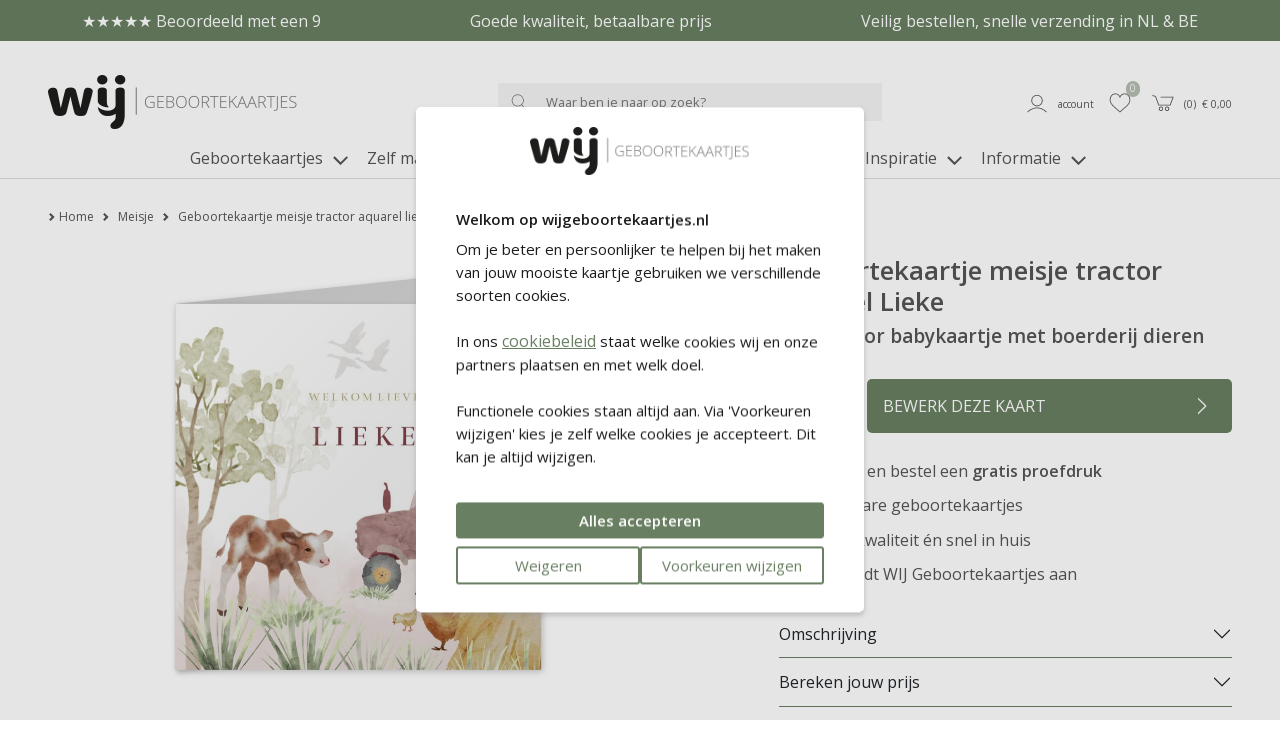

--- FILE ---
content_type: text/html; charset=UTF-8
request_url: https://wijgeboortekaartjes.nl/geboortekaartjes-meisje/geboortekaartje-meisje-dochter-boerderij-tractor-watercolor-lieke
body_size: 14025
content:
<!DOCTYPE html>
<html lang="nl">
        <head>
        <meta charset="UTF-8" />
        <meta http-equiv="X-UA-Compatible" content="IE=edge" />
        <meta name="viewport" content="width=device-width, initial-scale=1" />
        <meta name="apple-mobile-web-app-title" content="WIJ Geboortekaartjes" />
        <meta name="format-detection" content="telephone=yes" />
        <meta name="csrf-token" content="0ADud4e09wr8OadY25bDIX6EBsMLjPclG2Nkiljf">

                    <meta name="description" content="Unieke geboortekaartjes vind je bij WIJ Geboortekaartjes! Op dit leuke kaartje voor meisjes staat een roze tractor, omringd door een kalfje, een kip en vogels. Daaromheen staan watercolor bomen. Bestel nu een gratis proefdruk bij WIJ Geboortekaartjes: hét adres voor jouw geboortekaartje!" />
        
                    <meta name="robots" content="index, follow" />
        
                    <meta name="p:domain_verify" content="f853c154420ca74362be932d6ccde935" />
        
                <script src="https://www.google.com/recaptcha/api.js?hl=&render=6LftM5MqAAAAAIbiSaRmRom4nJWXc0IGt072EuGF"></script>
        <style>
            .grecaptcha-badge { visibility: hidden !important; }
        </style>


                            <link href="https://wijgeboortekaartjes.nl/build/assets/cart-QBwLxvL3.css" rel="stylesheet" />
        
        <!-- rich pin of meta / only if page is not blog -->
                                    <meta property="og:type" content="product" />
                <meta property="og:site_name" content="WIJ Geboortekaartjes" />
                <meta property="og:availability" content="instock" />
                                                        <meta property="og:image" content="https://wijgeboortekaartjes.nl/content/products/tn1_geboortekaartje-boerderij-tractor-aquarel-lieke-front-1.jpg" />
                                <meta property="og:title" content="Geboortekaartje meisje tractor aquarel Lieke" />
                <meta property="og:description" content="Zoek jij een leuk kaartje voor jouw dochter? Op dit aquarel geboortekaartje staat een leuk gezelschap van een koe, kip en vogels bij een roze tractor op de boerderij. De illustraties zijn handgemaakt en daardoor uniek. Wil je de naam extra laten opvallen? Kies dan voor folie, in de kleur koper, goud, rosegoud, zilver, zwart of wit. Een mooi effect dat het geboortekaartje nóg mooier maakt!" />
                <meta property="og:url" content="https://wijgeboortekaartjes.nl/geboortekaartjes-meisje/geboortekaartje-meisje-dochter-boerderij-tractor-watercolor-lieke"/>
                <meta property="product:price:amount" content="2.03" />
                <meta property="product:price:currency" content="EUR" />





            
                <!-- /rich pin of meta -->

                
        <title>Geboortekaartje meisje boerderij kalf tractor kip Lieke </title>

                    <link rel="shortcut icon" href="/storage/themes/drncards/img/wijfavicon192x192.png" type="image/x-icon" />
            <link rel="icon" href="/storage/themes/drncards/img/wijfavicon192x192.png" type="image/x-icon" />
        
        <!-- canonicals -->
                                                            
                <link rel="canonical" href="https://wijgeboortekaartjes.nl/geboortekaartjes-meisje/geboortekaartje-meisje-dochter-boerderij-tractor-watercolor-lieke" />
                                


        <!-- Bootstrap -->
                <link href="https://cdn.jsdelivr.net/npm/bootstrap@5.2.3/dist/css/bootstrap.min.css" rel="stylesheet" integrity="sha384-rbsA2VBKQhggwzxH7pPCaAqO46MgnOM80zW1RWuH61DGLwZJEdK2Kadq2F9CUG65" crossorigin="anonymous">


        <!-- Custom grid and blocks styling for category page -->
        
        <!-- Default design styles -->
        <link rel="stylesheet" type="text/css" media="all" href="/themes/default_v2/theme_v2.css" />
        <link rel="stylesheet" type="text/css" media="all" href="/themes/default_v2/css/default_v2.css" />
        
        <!-- Temp solution for usp styling issue -->
        <style>
            .wl-uspslider-3 {
                width: 100%;
            }


            .wl-uspslider {
                position: relative;
                height: 25px;
                width: 100%;
                padding: 0;
                margin: 0;
                list-style: none;
            }

            @media (min-width: 768px) {
                .wl-uspslider {
                    display: flex;
                    flex-direction: row;
                    flex-wrap: wrap;
                    justify-content: space-around;
                    align-items: center;
                }

                .wl-uspslider li {
                    margin: 0.25rem 0.625rem;
                    text-align: left;
                    align-items: center;
                    justify-content: center;
                    line-height: 1;
                    text-align: center;
                }
            }

            @media (max-width: 767px) {
                .wl-uspslider {
                    display: block;
                    overflow: hidden;
                }

                .wl-uspslider li {
                    align-items: center;
                    display: flex;
                    height: 25px;
                    justify-content: center;
                    margin: 0;
                    line-height: 1;
                    padding: 0;
                    position: absolute;
                    text-align: center;
                    width: 100%;
                }

                .wl-uspslider li:first-child {
                    animation: uspOneOfThree 10s ease-in-out infinite;
                }

                .wl-uspslider li:nth-child(2) {
                    animation: uspTwoOfThree 10s ease-in-out infinite;
                }

                .wl-uspslider li:nth-child(3) {
                    animation: uspThreeOfThree 10s ease-in-out infinite;
                }
            }

            @keyframes uspOneOfThree {
                0%, 27%, to {
                    opacity: 1;
                    top: 0;
                }
                30% {
                    opacity: 0;
                    top: -42px;
                }
                97% {
                    opacity: 0;
                    top: 42px;
                }
            }

            @keyframes uspTwoOfThree {
                0%, 30% {
                    opacity: 0;
                    top: 42px;
                }
                33%, 60% {
                    opacity: 1;
                    top: 0;
                }
                63%, to {
                    opacity: 0;
                    top: -42px;
                }
            }

            @keyframes uspThreeOfThree {
                0%, 63% {
                    opacity: 0;
                    top: 42px;
                }
                66%, 94% {
                    opacity: 1;
                    top: 0;
                }
                97%, to {
                    opacity: 0;
                    top: -42px;
                }
            }

        </style>

        <!-- Custom manager base css -->
        <style type="text/css">
            /* load custom css file with id 1 */
            #footer-phone,#footer-email-seperator{display:none;visibility:hidden}.account_button_panel{width:100%;border:#000 1px solid;background-color:#FFF!important;color:inherit!important;padding:2em;height:10vw;text-align:left!important}body:not(.is_v2) .pagewrapper{overflow:hidden}body:not(.is_v2) .container{background:#fff;width:100%;padding-right:3rem!important;padding-left:3rem!important;margin-right:auto;margin-left:auto;max-width:1600px}body:not(.is_v2) .header-account li a{border:none!important}body:not(.is_v2) .header-account li a:hover{background-color:#FFF}body:not(.is_v2):before{content:'';display:block;position:relative;width:100%;height:40px;background-color:#b5beb2;color:#FFF;text-align:center;font-size:16px;margin-bottom:1em;line-height:2em}body:not(.is_v2) .header-holder{display:flex;align-items:center}body:not(.is_v2) #mini-search{border:none;background-color:#f4f4f4}body:not(.is_v2) .typeahead-button button,body:not(.is_v2) .typeahead-button button:hover{border:none!important;background-color:#f4f4f4!important;background-image:none!important}body:not(.is_v2) .navbar-default .navbar-nav>li>a,body:not(.is_v2) .navbar-default .dropdown-toggle{color:#555!important;font-size:16px}body:not(.is_v2) #footer_nav{display:block;position:relative;background-color:#f4f4f4;height:50px}body:not(.is_v2) #footer_nav li{padding:15px}body:not(.is_v2) #footer_nav:before{content:'';display:block;position:absolute;left:-50vw;top:0;width:100vw;height:100%;background-color:#f4f4f4}body:not(.is_v2) #footer_nav:after{content:'';display:block;position:absolute;left:50vw;top:0;width:100vw;height:100%;background-color:#f4f4f4}body:not(.is_v2) #footer_nav .footer-list{background-color:transparent!important;display:block;position:absolute;z-index:50;width:100%;left:0;padding-left:15px;padding-right:15px}body:not(.is_v2) .container.footer-low{background-color:#b5beb2!important}body:not(.is_v2) .footer-low h5,body:not(.is_v2) .footer-low a,body:not(.is_v2) .__fbcw__bar-widget{color:#FFFFFF!important}body:not(.is_v2) .social_links .fa:before{color:#FFFFFF!important}body:not(.is_v2) .copyright .container,body:not(.is_v2) .copyright .container a,body:not(.is_v2) .copyright .container span,body:not(.is_v2) .copyright .container p,body:not(.is_v2) .copyright .container text{color:#b5beb2;background:#fff}body:not(.is_v2) .footer-back{display:block;position:relative}body:not(.is_v2) .footer-back:before{content:'';display:block;position:absolute;z-index:-1;left:-50%;top:0;width:100vw;height:100%;background-color:#b5beb2}body:not(.is_v2) .footer-back:after{content:'';display:block;position:absolute;z-index:-1;left:50%;top:0;width:100vw;height:100%;background-color:#b5beb2}body:not(.is_v2) #footer_nav:before{content:'';display:block;position:absolute;z-index:-1;left:-50%;top:0;width:100vw;height:100%;background-color:#f4f4f4}body:not(.is_v2) #footer_nav:after{content:'';display:block;position:absolute;z-index:-1;left:50%;top:0;width:100vw;height:100%;background-color:#f4f4f4}@media (min-width:768px){body:not(.is_v2):before{content:'Eerste proefdruk GRATIS - Voor 15.00 uur besteld, dezelfde dag verwerkt! - Uitgebreide collectie & mooie kwaliteit'}body:not(.is_v2) #navigation_bar{margin-bottom:5px}body:not(.is_v2) .navbar-nav{width:100%;text-align:center;padding-bottom:15px}body:not(.is_v2) .navbar-nav>li{display:inline-block;float:none}body:not(.is_v2) .navbar .first{display:none}}@media (max-width:767px){body:not(.is_v2):before{margin-bottom:0em}body:not(.is_v2) .container{padding-left:0!important;padding-right:0!important;overflow:hidden}body:not(.is_v2) .header-logo{padding-left:2em}body:not(.is_v2) .header-search{display:none}body:not(.is_v2) .header-holder{padding-left:15vw!important;margin-bottom:20px}body:not(.is_v2) #navigation_bar{border-bottom:0;padding-left:34px;padding-right:34px}body:not(.is_v2) .header-account ul li a{padding-left:3px;padding-right:3px}body:not(.is_v2) #footer_nav li{padding:4px}body:not(.is_v2) .navbar{width:100%;position:absolute;display:block;top:calc(100px + 0.5vw);z-index:50}body:not(.is_v2) .navbar-header{margin-right:0;margin-left:0}body:not(.is_v2) .navbar-toggle{float:left;margin-left:15px;border:none;padding-left:0}body:not(.is_v2) .navbar-default .navbar-toggle:focus,body:not(.is_v2) .navbar-default .navbar-toggle:hover{background-color:#fff}}.account_right_details{display:none}#footer .usp-back{width:100%;display:none}#footer .footer-low{width:100%}#footer .bottom-back .container{width:100%}
        </style>

        <!-- Custom manager css -->
        <style type="text/css">
                                                </style>

        <!-- Custom category page css -->
        <style type="text/css">
                </style>

        <!-- css based on isAdmin -->
        
        
        

                
                    
                <script>
                    dataLayer = [];
                </script>
            
                            
                    <!-- regular google analytics script -->
                    <script>
                    (function(w,d,s,l,i){w[l]=w[l]||[];w[l].push({'gtm.start':
                    new Date().getTime(),event:'gtm.js'});var f=d.getElementsByTagName(s)[0],
                    j=d.createElement(s),dl=l!='dataLayer'?'&l='+l:'';j.async=true;j.src=
                    'https://www.googletagmanager.com/gtm.js?id='+i+dl;f.parentNode.insertBefore(j,f);
                    })(window,document,'script','dataLayer','GTM-KPW6N8K');
                    </script>
                
                    
                
                
                
                <script type="text/javascript">
            const reWrites = 1;
        </script>

        <!-- structured data organisation -->
        <script type="application/ld+json">

            
                {
                    "@context": "http://schema.org",
                    "@type": "Product",
                    "description": "Zoek jij een leuk kaartje voor jouw dochter? Op dit aquarel geboortekaartje staat een leuk gezelschap van een koe, kip en vogels bij een roze tractor op de boerderij. De illustraties zijn handgemaakt en daardoor uniek. Wil je de naam extra laten opvallen? Kies dan voor folie, in de kleur koper, goud, rosegoud, zilver, zwart of wit. Een mooi effect dat het geboortekaartje nóg mooier maakt!",
                    "name": "Geboortekaartje meisje tractor aquarel Lieke",
                    "url": "geboortekaartjes-meisje/geboortekaartje-meisje-dochter-boerderij-tractor-watercolor-lieke",
                    "image": [
                                                    "https://wijgeboortekaartjes.nl/content/products/tn1_geboortekaartje-boerderij-tractor-aquarel-lieke-front-1.jpg",
                                                                            ""
                    ],
                    "brand": {
                        "@type": "Brand",
                        "name": "WIJ Geboortekaartjes"
                    },
                    "sku": "3859",
                    "mpn": "3859",
                    "offers": {
                        "@type": "Offer",
                        "url": "https://wijgeboortekaartjes.nl/geboortekaartjes-meisje/geboortekaartje-meisje-dochter-boerderij-tractor-watercolor-lieke",
                        "priceCurrency": "EUR",
                        "price": "2.03",
                        "priceValidUntil": "2027-01-21",
                        "itemCondition": "https://schema.org/NewCondition",
                        "availability": "https://schema.org/OnlineOnly",
                        "seller": {
                            "@type": "LocalBusiness",
                            "telephone": "0251-745233",
                            "description": "Unieke geboortekaartjes vind je bij WIJ Geboortekaartjes! Op dit leuke kaartje voor meisjes staat een roze tractor, omringd door een kalfje, een kip en vogels. Daaromheen staan watercolor bomen. Bestel nu een gratis proefdruk bij WIJ Geboortekaartjes: hét adres voor jouw geboortekaartje!",
                            "name": "WIJ Geboortekaartjes",
                            "image": "https://wijgeboortekaartjes.nl/themes/drncards/img/logo-wij-geboortekaartjes_1.png",
                            "url": "https://wijgeboortekaartjes.nl",
                            "address" : "Heesterseweg 13",
                            "priceRange" : "$"
                        }
                    }
                }

            
        </script>
        <!-- /structured data organisation -->


                    <!-- structured data reviews -->
            <script type="application/ld+json">
                {
                    "@context": "https://schema.org/",
                    "@type": "AggregateRating",
                    "itemReviewed": {
                        "@type": "LocalBusiness",
                        "image": "https://wijgeboortekaartjes.nl/themes/drncards/img/logo-wij-geboortekaartjes_1.png",
                        "name": "WIJ Geboortekaartjes",
                        "telephone": "0251-745233",
                        "address" : "Heesterseweg 13 Geffen",
                        "priceRange": "$"
                    },
                    "ratingValue": "8.9",
                    "reviewCount": "1119",
                    "bestRating": "10",
                    "worstRating": "1"
                }
            </script>
            <!-- /structured data reviews -->
        
        
                    <!-- structured data breadcrumbslist -->
            <script type="application/ld+json">
            {
                "@context": "https://schema.org",
                "@type": "BreadcrumbList",
                "itemListElement": [{
                    "@type": "ListItem",
                    "position": 1,
                    "name": "Home",
                    "item": "https://wijgeboortekaartjes.nl"
                },{
                    "@type": "ListItem",
                    "position": 2,
                    "name": "Meisje",
                    "item": "https://wijgeboortekaartjes.nl/geboortekaartjes-meisje"
                },{
                    "@type": "ListItem",
                    "position": 3,
                    "name": "Geboortekaartje meisje tractor aquarel Lieke",
                    "item": "https://wijgeboortekaartjes.nl/geboortekaartjes-meisje/geboortekaartje-meisje-dochter-boerderij-tractor-watercolor-lieke"
                }]
            }
            </script>
            <!-- /structured data breadcrumbslis -->
        
        
        <!-- load custom settings scripts: scripts_header -->
                <script src="https://analytics.ahrefs.com/analytics.js" data-key="hiyBlKw33HNm42UwH7wQJA" async></script>

        <!-- load custom category scripts: scripts_header -->
                

    </head>

    <body class="is_v2 product_v2">
                <style>
/* ---- even voor nood ---- */
/*
.grid_594_noodfix {background-color: rgba(170,170,170,0.1);} .grid_1343_noodfix {background-color: rgba(170,170,170,0.1);} .grid_1388_noodfix {background-color: rgba(170,170,170,0.1);} .grid_1265_noodfix {background-color: rgba(157,169,176,1);} .grid_589_noodfix {background-color: rgba(170,170,170,0.1);} .grid_588_noodfix {background-color: rgba(170,170,170,0.1);} .grid_592_noodfix {background-color: rgba(170,170,170,0.1);}
*/
</style>

                

                                                        <!-- regular google analytics script -->
                <noscript><iframe src="//www.googletagmanager.com/ns.html?id=GTM-KPW6N8K" height="0" width="0" style="display:none;visibility:hidden"></iframe></noscript>
                    
        
        <!-- main body wrapper -->
        <div class="body-wrapper">

            
            <!-- header -->
            <div id="main-header">
                <!-- pre header -->
                                <div id="text-header">
                                                                                                                    <div class="wl-uspslider-3 d-flex align-items-center"><ul class="wl-uspslider"><li style="">★★★★★ Beoordeeld met een 9</li><li style="">Goede kwaliteit, betaalbare prijs</li><li style="">Veilig bestellen, snelle verzending in NL & BE</li></ul></div>
                                                                                                                                </div>
                
                                
                                <div id="mp_mainmenu_backdrop"></div>
                                <div id="category-filters-block-slider-backdrop"></div>

                                
                <div id="sticky-header" class="sticky-header-desktop-nosticky sticky-header-mobile">
                    <div id="logo-header" class="logo-header-default pt-md-4">
    <div class="container-xxxl">
        <div class="row">

            <!-- mobile menu button -->
                            <div class="mobile-menu-button-holder col-2 col-md-4 text-start d-flex align-items-center show-sm">
                                                                    <a href="#" target="_self" title="Mobile" class="mobilemenu_toggle" id="mobilemenu_toggle_open">
                            <span class="drn-icon drn-icon-inline me-1 drn-icon-mobile-menu drn-icon-mobile-menu-svg" style="background-image: none; -webkit-mask: url('/storage/images/icons/site-user/icon_menu_mobiel.svg') no-repeat 50% 50%;mask: url('/storage/images/icons/site-user/icon_menu_mobiel.svg') no-repeat 50% 50%;mask-size: contain; -webkit-mask-size: contain;"></span>
                            <span class="header-icon-label">menu</span>
                        </a>
                                    </div>
            
            <!-- logo -->
            <div class="logo-holder col-5 col-md-4 text-start d-flex align-items-center">
                            <a href="/" ><img class="logo-header-img logo-header-img-default" src="/storage/themes/drncards/img/logo-wij-geboortekaartjes_1.png" alt="WIJ Geboortekaartjes" target="_self" width="250" height="55"></a>
                        </div>

            <!-- searchbar -->
                            <div class="search-holder col-12 col-md-5 text-center d-flex justify-content-center align-items-center hide-sm">
                <form action="/catalogsearch/result" class="" method="get" id="site-search-form">
                    <input type="hidden" name="_token" value="0ADud4e09wr8OadY25bDIX6EBsMLjPclG2Nkiljf">
                    <div class="typeahead__container">
                        <div class="typeahead__field">
                            <div class="typeahead__button">
                                <button type="submit">
                                                                                                                    <span class="typeahead__search-icon drn-icon-search drn-icon-search-svg" style="background-image: none; -webkit-mask: url('/storage/images/icons/site-user/icon_zoeken.svg') no-repeat 50% 50%;mask: url('/storage/images/icons/site-user/icon_zoeken.svg') no-repeat 50% 50%;mask-size: contain; -webkit-mask-size: contain;"></span>
                                                                    </button>
                            </div>
                            <div class="typeahead__query">
                                <input id="site-search-mobile" class="js-typeahead" type="search" value="" placeholder="Waar ben je naar op zoek?" name="search" autocomplete="off">
                            </div>
                        </div>
                    </div>
                </form>
            </div>
            
            
            <!-- account -->
            <div class="account-holder col-5 col-md-3 text-end d-flex align-items-center">
                <ul itemscope itemtype="http://www.schema.org/SiteNavigationElement" class="logo-header-account ms-auto">
                    <li class="logo-header-account-hassubmenu">
                                                                                <a href="/mijnAccount" id="accountSubMenuInit" target="_self" id="slider-account-login" title="Account" itemprop="url" role="button">
                                <span class="drn-icon drn-icon-inline me-1 drn-icon-user drn-icon-user-svg" style="background-image: none; -webkit-mask: url('/storage/images/icons/site-user/icon_user.svg') no-repeat 50% 50%;mask: url('/storage/images/icons/site-user/icon_user.svg') no-repeat 50% 50%;mask-size: contain; -webkit-mask-size: contain;"></span>
                                <span itemprop="name" class="header-icon-label">Account</span>
                            </a>
                                                                    </li>
                    <li>
                                                                                <a href="#" id="likedcards" data-customerid="0" target="_self" title="Likes" itemprop="url" role="button">
                                <span class="drn-icon drn-icon-inline me-1 drn-icon-like drn-icon-like-svg" style="background-image: none; -webkit-mask: url('/storage/images/icons/site-user/icon_like.svg') no-repeat 50% 50%;mask: url('/storage/images/icons/site-user/icon_like.svg') no-repeat 50% 50%;mask-size: contain; -webkit-mask-size: contain;"></span>
                                <span itemprop="name" class="header-icon-label show-sm">Likes</span>
                            </a>
                                                <span class="header-icon-like-notification">0</span>
                    </li>
                    <li>
                                                                                <a href="/checkout/besteloverzicht" id="logo-header-cart" target="_self" title="Naar overzicht" itemprop="url" role="button">
                                <span class="drn-icon drn-icon-inline me-1 drn-icon-cart drn-icon-cart-svg" style="background-image: none; -webkit-mask: url('/storage/images/icons/site-user/icon_winkelmandje.svg') no-repeat 50% 50%;mask: url('/storage/images/icons/site-user/icon_winkelmandje.svg') no-repeat 50% 50%;mask-size: contain; -webkit-mask-size: contain;"></span>
                                <span id="logo-header-cart-holder" itemprop="name" class="header-icon-label hide-sm">(<span id="logo-header-cart-amount">0</span>)&nbsp;&nbsp;&euro; <span id="logo-header-cart-price">0,00</span></span><span itemprop="name" class="header-icon-label show-sm">Mandje</span>
                                <div id="logo-header-cart-overview">
                                    <div class="logo-header-cart-overview-container header-icon-label lh-lg">
                                        <div id="logo-header-cart-overview-container" class="container pt-2 pb-2 text-start"></div>
                                    </div>
                                </div>
                            </a>
                                            </li>
                </ul>
            </div>
        </div>
    </div>
</div>

                                                            <nav id="mp_mainmenu" itemscope itemtype="http://www.schema.org/SiteNavigationElement">

                        <div id="mobilemenu_header_container">
                            <!-- header -->
                            <div class="container mobilemenu_header pt-2 show-sm">
                                <div class="row">
                                    <div class="col-6 fs-5 ps-0">Menu</div>
                                    <div class="col-6 text-end pe-0">
                                        <a href="#" target="_self" title="Mobile" class="mobilemenu_toggle" id="mobilemenu_toggle_close">
                                                                                                                                            <span class="drn-icon drn-icon-inline me-1 drn-icon-close drn-icon-close-svg" style="background-image: none; -webkit-mask: url('/storage/images/icons/site-user/icon_sluiten.svg') no-repeat 50% 50%;mask: url('/storage/images/icons/site-user/icon_sluiten.svg') no-repeat 50% 50%;mask-size: contain; -webkit-mask-size: contain;"></span> sluiten
                                                                                    </a>
                                    </div>
                                </div>
                            </div>

                            <!-- searchbar -->
                            <div class="search-holder col-12 ps-3 pe-3 pt-3 show-sm">
                                <form action="/catalogsearch/result" class="" method="get" id="site-search-form">
        <input type="hidden" name="_token" value="0ADud4e09wr8OadY25bDIX6EBsMLjPclG2Nkiljf" autocomplete="off">        <div class="typeahead__container">
            <div class="typeahead__field">
                <div class="typeahead__button">
                    <button type="submit">
                        
                        <span class="typeahead__search-icon drn-icon-search drn-icon-search-svg" style="background-image: none; -webkit-mask: url('/storage/images/icons/site-user/icon_zoeken.svg') no-repeat 50% 50%;mask: url('/storage/images/icons/site-user/icon_zoeken.svg') no-repeat 50% 50%;mask-size: contain; -webkit-mask-size: contain;"></span>
                                            </button>
                </div>
                <div class="typeahead__query">
                    <input id="site-search-mobile" class="js-typeahead" type="search" value="" placeholder="" name="search" autocomplete="off">
                </div>
            </div>
        </div>
    </form>


                            </div>
                        </div>

                        <!-- main menu -->
                        <ul id="mp_mainmenu_list" class="center" role="menu">
    
        
        
        
        
        <li class="mp_menuitem">
            <a itemprop="url" href="/geboortekaartjes" title="Geboortekaartjes" role="button" aria-expanded="false">
                <span itemprop="name">Geboortekaartjes
                                                                        
                            <span class="drn-icon drn-icon-inline drn-icon-menu-arrow drn-icon-menu-arrow-svg"></span>
                                                <span class="mp_submenu-icon"></span>
                                    </span>
            </a>
                            <ul class="mp_mainmenu_sub_nav mp_mainmenu_sub_nav_3">
                                            <li class="mp_mainmenu_sub_nav_content">
                            <ul>
	<li>
	<h5><strong>Geboortekaartjes</strong></h5>
	</li>
	<li><a href="/geboortekaartjes-jongen" title="Jongen">Jongen</a></li>
	<li><a href="/geboortekaartjes-meisje" title="Meisje">Meisje</a></li>
	<li><a href="/geboortekaartjes-neutraal" title="Neutraal">Neutraal / unisex</a></li>
	<li><a href="/geboortekaartjes-tweeling" title="Tweeling">Tweeling</a></li>
	<li><a href="/geboortekaartjes-broertje-zusje" title="Broertje of zusje">Broertje of zusje</a></li>
	<li><a href="/geboortekaartjes" title="Alle geboortekaartjes">Alle geboortekaartjes</a></li>
	<li>&nbsp;</li>
	<li><a href="/geboortekaartjes-zelf-maken" title="Zelf ontwerpen">Zelf ontwerpen</a></li>
	<li><a href="/geboortekaartjes-trending-populair" title="Trends 2026">Trends 2026</a></li>
	<li><a href="/nieuwe-geboortekaartjes" title="Nieuwe collectie">Nieuwe collectie</a></li>
</ul>
                        </li>
                                            <li class="mp_mainmenu_sub_nav_content">
                            <ul>
	<li>
	<h5><strong>Speciale collecties</strong></h5>
	</li>
	<li><a href="/geboortekaartjes-tentkaarten" title="Tentkaarten">Tentkaarten</a></li>
	<li><a href="/label-geboortekaartjes" title="Labelkaartjes">Labelkaartjes</a></li>
	<li><a href="/originele-geboortekaartjes" title="Bijzondere vorm">Bijzondere vorm</a></li>
	<li><a href="/geboortekaartjes-folie" title="Foliedruk">Foliedruk</a></li>
	<li><a href="/uitnodigingen/kraamfeest-kaartjes" title="Kraamfeestkaartjes">Kraamborrelkaartjes</a></li>
	<li><a href="/bijzondere-geboortekaartjes" title="Alle speciale kaartjes">Alle speciale kaartjes</a></li>
<li>&nbsp;</li>
	<li><h5><strong>Exclusieve collecties</strong></h5></li>
	<li><a href="/geboortekaartjes-nijntje" title="Geboortekaartjes nijntje">nijntje</a></li>
	<li><a href="/geboortekaartjes-prenatal" title="Geboortekaartjes Prénatal">Pr&eacute;natal</a></li>
</ul>
<script data-ts="1750242716454" src="//cdn.flmngr.com/widgets.js?apiKey=m6P2h16n"></script>
                        </li>
                                            <li class="mp_mainmenu_sub_nav_content">
                            <ul>
	<li>
	<h5><strong>Thema&#39;s</strong></h5>
	</li>
	<li><a href="/geboortekaartjes-dieren" title="Dieren">Dieren</a></li>
	<li><a href="/geboortekaartjes-trend-neutrale-tinten" title="Neutrale tinten">Neutrale tinten</a></li>
	<li><a href="/geboortekaartjes-bloemen" title="Bloemen">Bloemen</a></li>
	<li><a href="/geboortekaartjes-winter" title="Winter">Winter</a></li>
	<li><a href="/geboortekaartjes-letters" title="Letters">Letters</a></li>
	<li><a href="/geboortekaartjes-beer" title="Beer">Beer</a></li>
	<li><a href="/geboortekaartjes-oceaandieren" title="Oceaandieren">Oceaandieren</a></li>
	<li><a href="/geboortekaartjes-bosdieren" title="Bosdieren">Bosdieren</a></li>
	<li><a href="/geboortekaartjes-luchtballon" title="Luchtballon">Luchtballon</a></li>
	<li><a href="/geboortekaartjes-alle-stijlen" title="Overzicht alle stijlen">Overzicht alle stijlen</a></li>
</ul>
                        </li>
                                    </ul>
                    </li>
    
        
        
        
        
        <li class="mp_menuitem">
            <a itemprop="url" href="/geboorte-aankondiging-zelf-maken" title="Zelf maken" role="button" aria-expanded="false">
                <span itemprop="name">Zelf maken
                                    </span>
            </a>
                    </li>
    
        
        
        
        
        <li class="mp_menuitem">
            <a itemprop="url" href="/verzenden" title="Mooi verzenden" role="button" aria-expanded="false">
                <span itemprop="name">Mooi verzenden
                                                                        
                            <span class="drn-icon drn-icon-inline drn-icon-menu-arrow drn-icon-menu-arrow-svg"></span>
                                                <span class="mp_submenu-icon"></span>
                                    </span>
            </a>
                            <ul class="mp_mainmenu_sub_nav mp_mainmenu_sub_nav_1">
                                            <li class="mp_mainmenu_sub_nav_content">
                            <ul>
	<li><a href="/verzenden/enveloppen" title="Enveloppen">Enveloppen</a></li>
	<li><a href="/verzenden/adresstickers" title="Adresstickers">Adresstickers</a></li>
	<li><a href="/verzenden/sluitstickers" title="Sluitstickers">Sluitstickers</a></li>
	<li><a href="/verzenden" title="Verzenden">Alle producten</a></li>
</ul>
                        </li>
                                    </ul>
                    </li>
    
        
        
        
        
        <li class="mp_menuitem">
            <a itemprop="url" href="/deco" title="Deco" role="button" aria-expanded="false">
                <span itemprop="name">Deco
                                                                        
                            <span class="drn-icon drn-icon-inline drn-icon-menu-arrow drn-icon-menu-arrow-svg"></span>
                                                <span class="mp_submenu-icon"></span>
                                    </span>
            </a>
                            <ul class="mp_mainmenu_sub_nav mp_mainmenu_sub_nav_1">
                                            <li class="mp_mainmenu_sub_nav_content">
                            <ul>
	<li><a href="/geboorte-aankondigingen/geboorteborden" title="Geboorteborden">Geboorteborden</a></li>
	<li><a href="/geboorte-aankondigingen/geboortebord-tuin" title="Tuinborden">Tuinborden</a></li>
	<li><a href="/geboorte-aankondigingen/raamstickers" title="Raamstickers">Raamstickers</a></li>
	<li><a href="/babykamer/behangcirkels" title="Behangcirkels">Behangcirkels</a></li>
	<li><a href="/geboorte-aankondiging-zelf-maken" title="Geboorte aankondiging zelf ontwerpen">Zelf ontwerpen</a></li>
	<li><a href="/deco" title="Alle geboorteproducten">Alle geboorteproducten</a></li>
</ul>
                        </li>
                                    </ul>
                    </li>
    
        
        
        
        
        <li class="mp_menuitem">
            <a itemprop="url" href="/uitnodigingen" title="Uitnodigingen" role="button" aria-expanded="false">
                <span itemprop="name">Uitnodigingen
                                                                        
                            <span class="drn-icon drn-icon-inline drn-icon-menu-arrow drn-icon-menu-arrow-svg"></span>
                                                <span class="mp_submenu-icon"></span>
                                    </span>
            </a>
                            <ul class="mp_mainmenu_sub_nav mp_mainmenu_sub_nav_2">
                                            <li class="mp_mainmenu_sub_nav_content">
                            <ul>
	<li><h5><strong>Uitnodigingen</strong></h5></li>
	<li><a href="/uitnodigingen/kraamfeest-kaartjes" title="Kraamborrelkaartjes">Kraamborrelkaartjes</a></li>
	<li><a href="/uitnodigingen/eerste-verjaardag" title="Uitndiging 1e verjaardag">Eerste verjaardag</a></li>
</ul>
                        </li>
                                            <li class="mp_mainmenu_sub_nav_content">
                            <ul>
	<li><h5><strong>Voor bij je kaartje</strong></h5></li>
	<li><a href="/verzenden/enveloppen" title="Kraamborrelkaartjes">Enveloppen</a></li>
	<li><a href="/verzenden/sluitstickers" title="Sluitzegels">Sluitzegels</a></li>
	<li><a href="/verzenden/adresstickers" title="Adresstickers">Adresstickers</a></li>
	<li><a href="/verzenden" title="Alle producten">Alle producten</a></li>
</ul>
                        </li>
                                    </ul>
                    </li>
    
        
        
        
        
        <li class="mp_menuitem">
            <a itemprop="url" href="/inspiratie" title="Inspiratie" role="button" aria-expanded="false">
                <span itemprop="name">Inspiratie
                                                                        
                            <span class="drn-icon drn-icon-inline drn-icon-menu-arrow drn-icon-menu-arrow-svg"></span>
                                                <span class="mp_submenu-icon"></span>
                                    </span>
            </a>
                            <ul class="mp_mainmenu_sub_nav mp_mainmenu_sub_nav_2">
                                            <li class="mp_mainmenu_sub_nav_content">
                            <ul>
	<li><a href="/inspiratie/geboortekaartje-maken" title="Populaire blogs"><strong>Populaire blogs</strong></a></li>
	<li><a href="/inspiratie/tips-en-tricks/11x-blunders-op-geboortekaartjes-die-je-echt-wilt-voorkomen" title="Blunders geboortekaartjes">Fouten op je kaartje</a></li>
	<li><a href="/inspiratie/geboortegedichtjes" title="Geboortegedichtjes">Geboortegedichtjes</a></li>
<li><a href="/inspiratie/geboortegedichtjes/wat-zet-je-op-je-geboortekaartje" title="Wat zet je op je kaartje?">Wat zet je op je kaartje?</a></li>
	<li><a href="/inspiratie/tips-en-tricks/geboortekaartjes-waarom-en-naar-wie-sturen-verzenden-versturen" title="Naar wie stuur je geboortekaartjes?">Adreslijst maken</a></li>
	<li><a href="/inspiratie/tips-en-tricks/dos-en-donts-11-tips" title="Do's en don'ts geboortekaartje">Do's en dont's kaartje</a></li>
<li><a href="/inspiratie/geboortekaartje-maken/geboortekaartjes-trends" title="Geboortekaartje trends 2026">Trends kaartjes 2026</a></li>
<li><a href="/inspiratie/geboortekaartje-maken/geboortekaartje-welke-stijl-past-bij-jou" title="Welke stijl geboortekaartje past bij jou?">Welke stijl past bij jou?</a></li>
</ul>
                        </li>
                                            <li class="mp_mainmenu_sub_nav_content">
                            <ul>
	<li><a href="/inspiratie/babynamen" title="Babynamen"><strong>Babynamen</strong></a></li>
	<li><a href="/inspiratie/babynamen/babynamentrends-2026" title="Babynamen 2026">Babynamen 2026</a></li>
	<li><a href="/inspiratie/babynamen/meisjesnamen-top-50" title="Meisjesnamen top 50">Top 50 meisjesnamen</a></li>
	<li><a href="/inspiratie/babynamen/jongensnamen-top-50" title="Jongensnamen top 50">Top 50 jongensnamen</a></li>
	<li><a href="/inspiratie/babynamen/babynamen-populair" title="Babynamen populair">Populaire babynamen</a></li>
	<li><a href="/inspiratie/babynamen" title="Alle babynamen blogs">Alle babynamen blogs</a></li>
	<li>&nbsp;</li>
	<li><a href="/inspiratie/tips-en-tricks" title="Tips &amp; tricks"><strong>Handige blogs</strong></a></li>
	<li><a href="/inspiratie/tips-en-tricks/handige-checklist" title="Checklist geboortekaartje">Checklist kaartje</a></li>
	<li><a href="/inspiratie/geboortekaartje-maken/aan-de-slag-met-de-ontwerptool" title="Uitleg ontwerptool">Uitleg ontwerptool</a></li>
</ul>
                        </li>
                                    </ul>
                    </li>
    
        
        
        
        
        <li class="mp_menuitem">
            <a itemprop="url" href="/informatie" title="Informatie" role="button" aria-expanded="false">
                <span itemprop="name">Informatie
                                                                        
                            <span class="drn-icon drn-icon-inline drn-icon-menu-arrow drn-icon-menu-arrow-svg"></span>
                                                <span class="mp_submenu-icon"></span>
                                    </span>
            </a>
                            <ul class="mp_mainmenu_sub_nav mp_mainmenu_sub_nav_1">
                                            <li class="mp_mainmenu_sub_nav_content">
                            <ul>
	<li><a href="/veelgestelde-vragen" title="Veelgestelde vragen">Veelgestelde vragen</a></li>
	<li><a href="/informatie/gratis-proefkaartje" title="Gratis proefkaartje ">Gratis proefkaartje</a></li>
	<li><a href="/informatie/prijzen" title="prijzen">Prijzen</a></li>
	<li><a href="/informatie/levering">Levertijden</a></li>
	<li><a href="/informatie/papiersoorten" title="papiersoorten">Papiersoorten</a></li>
	<li><a href="https://wij.nl/privacy-statement/" target="_blank" title="privacy">Privacy</a></li>
	<li><a href="/algemene-voorwaarden" title="algemene voorwaarden">Algemene voorwaarden</a></li>
	<li><a href="/informatie/actievoorwaarden" title="Actievoorwaarden">Actievoorwaarden</a></li>
	<li><a href="/informatie/over-wij-geboortekaartjes" title="over ons">Over&nbsp;WIJ&nbsp;Geboortekaartjes</a></li>
	<li><a href="/contact" title="contact">Contact</a></li>
</ul>
                        </li>
                                    </ul>
                    </li>
    
    
</ul>


                    </nav>
                                        
                </div>

            </div>
            <!-- /header -->

            <!-- main -->
            <div id="main">







    <section id="breadcrumbs" class="mt-4">
        <div class="container-xxxl">
            <div class="row">
                <div class="col-12">
                    <nav class="d-none d-md-block" style="--bs-breadcrumb-divider: url(&#34;data:image/svg+xml,%3Csvg xmlns='http://www.w3.org/2000/svg' width='8' height='8'%3E%3Cpath d='M2.5 0L1 1.5 3.5 4 1 6.5 2.5 8l4-4-4-4z' fill='currentColor'/%3E%3C/svg%3E&#34;);" aria-label="breadcrumb">
	<ol class="breadcrumb mb-0" itemscope itemtype="http://schema.org/BreadcrumbList">
		<li class="breadcrumb-item" itemprop="itemListElement" itemscope itemtype="http://schema.org/ListItem">
			<a href="/" itemprop="item"><span itemprop="name">Home</span></a><meta itemprop="position" content="1" />
		</li>
					<li class="breadcrumb-item" itemprop="itemListElement" itemscope itemtype="http://schema.org/ListItem">
				<a href="/geboortekaartjes-meisje" itemprop="item">					<span itemprop="name">Meisje</span>
				</a>				<meta itemprop="position" content="2" />
			</li>
					<li class="breadcrumb-item active" itemprop="itemListElement" itemscope itemtype="http://schema.org/ListItem" aria-current="page">
									<span itemprop="name">Geboortekaartje meisje tractor aquarel lieke</span>
								<meta itemprop="position" content="3" />
			</li>
			</ol>
</nav>



	
	<nav class="d-block d-md-none" aria-label="breadcrumb">
		<ol class="breadcrumb mb-0">
												<li class="breadcrumb-item breadcrumb-item-back active" aria-current="page">
						<a href="/geboortekaartjes-meisje" itemprop="item">Terug</a>
					</li>
																</ol>
	</nav>
                </div>
            </div>
        </div>
    </section>

<section id="product-description" class="mt-4" data-productid="3859">
    <div class="container-xxxl">
        <div class="row">
            <div class="col-12">
                <div class="product-image-block mb-5 mb-md-0">
                    <div class="ratio ratio-4x3 tweeluik">
                                                                            <div class="category_image_wrapper product_image_wrapper tweeluik kaartje f-130-130 ">
    <div class="category_image_element orientation_square">

                <div class="card_holder_slick_product">

                
                
                                            <div class="card_holder mockupstyle_centered">
                    <div class="card_side card_double_front orientation_square">
                        <div class="shade-circle-gradient"></div>
                        <img loading="lazy" src="/content/products/tn1_geboortekaartje-boerderij-tractor-aquarel-lieke-front-1.jpg" alt="Geboortekaartje meisje tractor aquarel Lieke" width="125" height="125" />
                        <div class="card_fx"></div>
                    </div>
                    <div class="card_side card_double_inside orientation_square">
                        <img loading="lazy" src="/content/products/tn1_geboortekaartje-boerderij-tractor-aquarel-lieke-back-1.jpg" alt="kaart binnenzijde rechts" width="125" height="125" />
                        <div class="card_fx_first_back"></div>
                    </div>
                    <div class="card_additional_product_image card_double orientation_square"></div>
                </div>
            
                        <div class="card_holder">
                <div class="card_additional_product_image"></div>
                <div class="card_spread card_spread_tweeluik orientation_square">
                    <div class="shade-circle-gradient"></div>
                    <div class="card-spread-imageholder">
                        <img loading="lazy" src="/content/products/tn1_geboortekaartje-boerderij-tractor-aquarel-lieke-back-0.jpg" alt="kaart binnenzijde links" width="125" height="125" />
                        <img loading="lazy" src="/content/products/tn1_geboortekaartje-boerderij-tractor-aquarel-lieke-back-1.jpg" alt="kaart binnenzijde rechts" width="125" height="125" />
                    </div>
                    <div class="card_fx"></div>
                </div>
            </div>

                                            <div class="card_holder mockupstyle_centered">
                    <div class="card_side card_double_front orientation_square">
                        <div class="shade-circle-gradient"></div>
                        <img loading="lazy" src="/content/products/tn1_geboortekaartje-boerderij-tractor-aquarel-lieke-front-0.jpg" alt="kaart achterzijde" width="125" height="125" />
                        <div class="card_fx"></div>
                    </div>
                    <div class="card_side card_double_inside card_double_inside_reversed orientation_square">
                        <img loading="lazy" src="/content/products/tn1_geboortekaartje-boerderij-tractor-aquarel-lieke-back-0.jpg" alt="kaart binnenzijde links" width="125" height="125" />
                        <div class="card_fx_first_back"></div>
                    </div>
                    <div class="card_additional_product_image card_double orientation_square"></div>
                </div>
                    
                                
                </div>
    </div>
</div>
                                            </div>

                                                                <div class="product-thumbnail-slider-holder mt-4 hide-sm">
                                                                                                                                                                                                                                                            <div class="product-thumbnail-slide product-thumbnail-content ratio ratio-4x3">
                                                                                    <div class="category_image_wrapper product_image_wrapper product_image_slider_wrapper tweeluik kaartje f-130-130 ">
    <div class="category_image_element orientation_square">

                                <div class="card_holder mockupstyle_centered">
                <div class="card_side card_double_front orientation_square">
                    <div class="shade-circle-gradient"></div>
                    <img loading="lazy" src="/content/products/tn1_geboortekaartje-boerderij-tractor-aquarel-lieke-front-1.jpg" alt="Geboortekaartje meisje tractor aquarel Lieke" width="125" height="125" />
                    <div class="card_fx"></div>
                </div>
                <div class="card_side card_double_inside orientation_square">
                    <img loading="lazy" src="/content/products/tn1_geboortekaartje-boerderij-tractor-aquarel-lieke-back-1.jpg" alt="kaart binnenzijde rechts" width="125" height="125" />
                    <div class="card_fx_first_back"></div>
                </div>
                <div class="card_additional_product_image"></div>
            </div>
        
                
                                    
    </div>
</div>
                                                                        </div>
                                                                                                                                            <div class="product-thumbnail-slide product-thumbnail-content ratio ratio-4x3">
                                                                                    <div class="category_image_wrapper product_image_wrapper product_image_slider_wrapper tweeluik kaartje f-130-130 ">
    <div class="category_image_element orientation_square">

                                        
                            <div class="card_holder mockup_1">
                <div class="card_additional_product_image"></div>
                <div class="card_spread card_spread_tweeluik orientation_square">
                    <div class="shade-circle-gradient shade-circle-gradient-small"></div>
                    <div class="card-spread-imageholder">
                        <img loading="lazy" src="/content/products/tn1_geboortekaartje-boerderij-tractor-aquarel-lieke-back-0.jpg" alt="kaart binnenzijde links" width="125" height="125" />
                        <img loading="lazy" src="/content/products/tn1_geboortekaartje-boerderij-tractor-aquarel-lieke-back-1.jpg" alt="kaart binnenzijde rechts" width="125" height="125" />
                    </div>
                    <div class="card_fx"></div>
                </div>
            </div>
        
                                    
    </div>
</div>
                                                                        </div>
                                                                                                                                            <div class="product-thumbnail-slide product-thumbnail-content ratio ratio-4x3">
                                                                                    <div class="category_image_wrapper product_image_wrapper product_image_slider_wrapper tweeluik kaartje f-130-130 ">
    <div class="category_image_element orientation_square">

                                        
                
                                        <div class="card_holder mockupstyle_centered">
                <div class="card_side card_double_front orientation_square">
                    <div class="shade-circle-gradient"></div>
                    <img loading="lazy" src="/content/products/tn1_geboortekaartje-boerderij-tractor-aquarel-lieke-front-0.jpg" alt="kaart achterzijde" width="125" height="125" />
                    <div class="card_fx"></div>
                </div>
                <div class="card_side card_double_inside card_double_inside_reversed orientation_square">
                    <img loading="lazy" src="/content/products/tn1_geboortekaartje-boerderij-tractor-aquarel-lieke-back-0.jpg" alt="kaart binnenzijde links" width="125" height="125" />
                    <div class="card_fx_first_back"></div>
                </div>
                <div class="card_additional_product_image"></div>
            </div>
        
    </div>
</div>
                                                                        </div>
                                                                                                                                                                                                        </div>
                                    </div>

                <div class="product-title-block mb-3 mb-md-0 mt-2 mt-md-0">
                                                                                                                        <h1>Geboortekaartje meisje tractor aquarel Lieke</h1>
                    <span class="h3">Watercolor babykaartje met boerderij dieren</span>                    <div class="product-shorttags"></div>
                                    </div>

                <div class="product-button-block mb-4 mt-4" data-producttypeid="1" data-producttypename="kaartje">
                    <div class="container">
                        <div class="row">


                                                                                    <div class="col-2 ps-0 pe-0 d-flex justify-content-center align-items-center">
                                <div class="product-wish-content">
                                    <a href="#" class="category-product-addtowish" title="Zet op verlanglijstje" data-label="Geboortekaartje meisje tractor aquarel Lieke" data-pid="3859" data-customerid="0" data-customerid="0" data-like="/storage/images/icons/site-user/icon_like_actief.svg" data-unlike="/storage/images/icons/site-user/icon_like.svg">
                                                                                                                                                                                                                                                <span class="drn-icon drn-icon-inline drn-icon-like drn-icon-like-svg" style="background-image: none; -webkit-mask: url('/storage/images/icons/site-user/icon_like.svg') no-repeat 50% 50%;mask: url('/storage/images/icons/site-user/icon_like.svg') no-repeat 50% 50%;mask-size: contain; -webkit-mask-size: contain;"></span>
                                                                                                                                        <span class="header-icon-label visually-hidden">Zet op verlanglijstje</span>
                                        </a>
                                </div>
                            </div>
                            
                            <div class="col-10 pe-0">
                                                                                                                                                                                                                                        <a href="/editor/product/scs8kk" id="btn-edit-product" class="has-editor btn btn-action btn-block d-flex justify-content-between align-items-center" title="Zelf ontwerpen" target="_self" onclick="ga('send', 'event', 'button klik', 'klikken', 'naar editor');">
                                            <span class="text-start text-truncate w-75">
                                                                                                    BEWERK DEZE KAART
                                                                                            </span>
                                                                                                                                            <span class="drn-icon drn-icon-inline drn-icon-button-arrow drn-icon-button-arrow-svg" style="background-image: none; -webkit-mask: url('/storage/images/icons/site-user/icon_button_pijl.svg') no-repeat 50% 50%;mask: url('/storage/images/icons/site-user/icon_button_pijl.svg') no-repeat 50% 50%;mask-size: contain; -webkit-mask-size: contain;"></span>
                                                                                    </a>
                                                                                                                                                        </div>
                        </div>
                    </div>
                                                                <div>
                            <!-- staticblock: product-card-below-orderbutton --><!-- not found or empty --><!-- /staticblock: product-card-below-orderbutton -->
                        </div>
                                    </div>

                <!-- static block 1 -->
                                    <div class="product-static-block product-static-block-1">
                                                                        <!-- staticblock: 137 --><div class="isStaticBlock" data-id="137"><ul>
	<li>Pas aan en bestel een <strong>gratis proefdruk</strong></li>
	<li>Betaalbare geboortekaartjes</li>
	<li>Mooie kwaliteit én snel in huis</li>
    <li>97% raadt WIJ Geboortekaartjes aan</li>
</ul></div><!-- /staticblock: 137 -->
                    </div>
                                <!-- /static block 1 -->

                <div class="product-information-tabs">
                    <!-- default calculate button -->
                                                                                    <!-- /default calculate button -->
                    <div class="accordion mb-3" id="accordionProduct">
                                                <div class="accordion-item">
                            <div class="accordion-header" id="panelHeading1">
                                <button class="accordion-button collapsed" type="button" data-bs-toggle="collapse" data-bs-target="#panelConent1" aria-expanded="true" aria-controls="panelConent1">
                                Omschrijving
                                </button>
                            </div>
                            <div id="panelConent1" class="accordion-collapse collapse" aria-labelledby="panelHeading1" data-bs-parent="#accordionProduct">
                                <div class="accordion-body">
                                                                        
<p>Zoek jij een leuk kaartje voor jouw dochter? Op dit aquarel geboortekaartje staat een leuk gezelschap van een koe, kip en vogels bij een roze tractor op de boerderij. De illustraties zijn handgemaakt en daardoor uniek.&nbsp;</p>

<p>Wil je de naam extra laten opvallen? Kies dan voor folie, in de kleur koper, goud, rosegoud, zilver, zwart of wit. Een mooi effect dat het geboortekaartje nóg mooier maakt!</p>
<script data-ts="1738165281450" src="//cdn.flmngr.com/widgets.js?apiKey=FLMN24RR"></script>

                                    <div class="product-layoutname"><span class="product-layoutname-label">Formaat van dit kaartje:</span> Dubbel 13x13</div>                                </div>
                            </div>
                        </div>
                                                                        <div class="accordion-item">
                            <div class="accordion-header" id="panelHeading2">
                                <button class="accordion-button collapsed" type="button" data-bs-toggle="collapse" data-bs-target="#panelContent2" aria-expanded="false" aria-controls="panelContent2">
                                Bereken jouw prijs
                                </button>
                            </div>
                            <div id="panelContent2" class="accordion-collapse collapse" aria-labelledby="panelHeading2" data-bs-parent="#accordionProduct">
                                <div class="accordion-body">
                                                                                                                                                            <!-- staticblock: 138 --><div class="isStaticBlock" data-id="138">Geef je voorkeuren aan in onze prijscalculator en bereken gemakkelijk jouw prijs.
<br><br>
<a href="#" id="" class="btn btn-primary btn-action text-center open-popup-calculator-modal" title="Bereken alvast jouw prijs" data-id="0">Bereken alvast jouw prijs</a></div><!-- /staticblock: 138 -->
                                                                                                            
<p>&nbsp;</p>
<script data-ts="1738165281456" src="//cdn.flmngr.com/widgets.js?apiKey=FLMN24RR"></script>

                                </div>
                            </div>
                        </div>
                                                                        <div class="accordion-item">
                            <div class="accordion-header" id="panelHeading3">
                                <button class="accordion-button collapsed" type="button" data-bs-toggle="collapse" data-bs-target="#panelContent3" aria-expanded="false" aria-controls="panelContent3">
                                Levertijd
                                </button>
                            </div>
                            <div id="panelContent3" class="accordion-collapse collapse" aria-labelledby="panelHeading3" data-bs-parent="#accordionProduct">
                                <div class="accordion-body">
                                                                                                                                                            <!-- staticblock: 151 --><div class="isStaticBlock" data-id="151"><p>Op werkdagen voor 15.00 uur besteld is dezelfde dag verwerkt. De levertijd kan afwijken als het kaartje een extra bewerking heeft (originele vorm/folie/hout) of als deze niet door onze kwaliteitscontrole komt.<br />
<br />
Kies je voor een extra bewerking? Dan is de levertijd circa 3-4 werkdagen.</p></div><!-- /staticblock: 151 -->
                                                                                                            
<p>&nbsp;</p>
<script data-ts="1738165281461" src="//cdn.flmngr.com/widgets.js?apiKey=FLMN24RR"></script>

                                </div>
                            </div>
                        </div>
                                                                        <div class="accordion-item">
                            <div class="accordion-header" id="panelHeading4">
                                <button class="accordion-button collapsed" type="button" data-bs-toggle="collapse" data-bs-target="#panelContent4" aria-expanded="false" aria-controls="panelContent4">
                                Adressticker bestellen
                                </button>
                            </div>
                            <div id="panelContent4" class="accordion-collapse collapse" aria-labelledby="panelHeading4" data-bs-parent="#accordionProduct">
                                <div class="accordion-body">
                                                                                                            
<p>&nbsp;</p>
<script data-ts="1738165281464" src="//cdn.flmngr.com/widgets.js?apiKey=FLMN24RR"></script>

                                </div>
                            </div>
                        </div>
                                            </div>
                </div>

                <!-- static block 2 -->
                                <!-- /static block 2 -->

                <!-- static block 3 -->
                                <!-- /static block 3 -->
            </div>
        </div>
    </div>
</section>

<section id="product-alternative-products" class="mt-4">

            <div id="product-tags" class="order-2 mt-5">
        <div class="container-xxxl">
            <div class="row">
                <div class="col-12">
                    <div class="product-alternative-products-title">
                        Meer kaartjes in deze stijl
                    </div>
                    <div class="product-alternative-products-tags">
                                                    <a href="https://wijgeboortekaartjes.nl/aquarel-geboortekaartjes" title="Aquarel" target="_self"><span class="tag">Aquarel</span></a>
                                            </div>
                </div>
            </div>
        </div>
    </div>
    
                <div id="product-complete" class="order-0 mt-5">
            <div class="container-xxxl">
                <div class="row">
                    <div class="col-12">
                        <div class="product-alternative-products-title">
                            Maak je kaartje compleet
                        </div>
                        <div id="upsell-wrapper">
                                                            <div class="upsell-holder">
                                    <a href="/verzenden/enveloppen/wit-14x14" title="Envelop wit vierkant 14x14 cm">
                                        <div class="upsell-img-container ratio ratio-16x9">
                                                                                                                                        <img class="" src="/content/products/tn1_14x14-wit_1.jpg" alt="Envelop wit vierkant 14x14 cm" width="650" height="650" />
                                                                                    </div>
                                    </a>
                                    <div class="upsell-footer mt-2">

                                                                                                                            <a href="#" class="category-product-addtowish" title="Zet op verlanglijstje" data-label="Envelop wit vierkant 14x14 cm" data-pid="7" data-customerid="0" data-like="/storage/images/icons/site-user/icon_like_actief.svg" data-unlike="/storage/images/icons/site-user/icon_like.svg">
                                                                                                                                                                                                                                                                    <span class="drn-icon drn-icon-inline drn-icon-like drn-icon-like-svg" style="background-image: none; -webkit-mask: url('/storage/images/icons/site-user/icon_like.svg') no-repeat 50% 50%;mask: url('/storage/images/icons/site-user/icon_like.svg') no-repeat 50% 50%;mask-size: contain; -webkit-mask-size: contain;"></span>
                                                                                                                                                    <span class="header-icon-label visually-hidden">Zet op verlanglijstje</span>
                                            </a>
                                        
                                        <div class="upsell-type">Enveloppen</div>
                                                                                <div class="upsell-footer-title mb-2">Envelop wit vierkant 14x14 cm</div>
                                    </div>
                                    <a href="#" title="Bekijk alle" class="upsell-footer-action open-upselling-complete" data-title="Enveloppen" data-productid="3859" data-upsellblockid="1" data-upsellproductid="7" data-customerid="0">Bekijk alle</a>
                                </div>
                                                            <div class="upsell-holder">
                                    <a href="/verzenden/sluitstickers/sluitsticker-sluitzegel-boerderijdieren-kalfje-aquarel" title="Sluitsticker boerderijdieren kalfje aquarel">
                                        <div class="upsell-img-container ratio ratio-16x9">
                                                                                                                                        <img class="" src="/content/products/tn1_tn1_43_sluitzegel_tessa_1.jpg" alt="Sluitsticker boerderijdieren kalfje aquarel" width="695" height="695" />
                                                                                    </div>
                                    </a>
                                    <div class="upsell-footer mt-2">

                                                                                                                            <a href="#" class="category-product-addtowish" title="Zet op verlanglijstje" data-label="Sluitsticker boerderijdieren kalfje aquarel" data-pid="2592" data-customerid="0" data-like="/storage/images/icons/site-user/icon_like_actief.svg" data-unlike="/storage/images/icons/site-user/icon_like.svg">
                                                                                                                                                                                                                                                                    <span class="drn-icon drn-icon-inline drn-icon-like drn-icon-like-svg" style="background-image: none; -webkit-mask: url('/storage/images/icons/site-user/icon_like.svg') no-repeat 50% 50%;mask: url('/storage/images/icons/site-user/icon_like.svg') no-repeat 50% 50%;mask-size: contain; -webkit-mask-size: contain;"></span>
                                                                                                                                                    <span class="header-icon-label visually-hidden">Zet op verlanglijstje</span>
                                            </a>
                                        
                                        <div class="upsell-type">Sluitsticker</div>
                                                                                <div class="upsell-footer-title mb-2">Sluitsticker boerderijdieren kalfje aquarel</div>
                                    </div>
                                    <a href="#" title="Bekijk alle" class="upsell-footer-action open-upselling-complete" data-title="Sluitsticker" data-productid="3859" data-upsellblockid="2" data-upsellproductid="2592" data-customerid="0">Bekijk alle</a>
                                </div>
                                                            <div class="upsell-holder">
                                    <a href="/verzenden/adresstickers/adressticker-boerderij-kalfje-neutraal" title="Adressticker boerderij kalfje neutraal">
                                        <div class="upsell-img-container ratio ratio-16x9">
                                                                                                                                        <img class="" src="/content/products/tn1_adresetiket-adressticker-geboortekaartje-verzenden-versturen-uniek-origineel-dezelfde-stijl-boerderij-koe-kalf-kuiken.jpg" alt="Adressticker boerderij kalfje neutraal" width="125" height="43" />
                                                                                    </div>
                                    </a>
                                    <div class="upsell-footer mt-2">

                                                                                                                            <a href="#" class="category-product-addtowish" title="Zet op verlanglijstje" data-label="Adressticker boerderij kalfje neutraal" data-pid="5251" data-customerid="0" data-like="/storage/images/icons/site-user/icon_like_actief.svg" data-unlike="/storage/images/icons/site-user/icon_like.svg">
                                                                                                                                                                                                                                                                    <span class="drn-icon drn-icon-inline drn-icon-like drn-icon-like-svg" style="background-image: none; -webkit-mask: url('/storage/images/icons/site-user/icon_like.svg') no-repeat 50% 50%;mask: url('/storage/images/icons/site-user/icon_like.svg') no-repeat 50% 50%;mask-size: contain; -webkit-mask-size: contain;"></span>
                                                                                                                                                    <span class="header-icon-label visually-hidden">Zet op verlanglijstje</span>
                                            </a>
                                        
                                        <div class="upsell-type">Adresetiket</div>
                                                                                <div class="upsell-footer-title mb-2">Adressticker boerderij kalfje neutraal</div>
                                    </div>
                                    <a href="#" title="Bekijk alle" class="upsell-footer-action open-upselling-complete" data-title="Adresetiket" data-productid="3859" data-upsellblockid="3" data-upsellproductid="5251" data-customerid="0">Bekijk alle</a>
                                </div>
                                                            <div class="upsell-holder">
                                    <a href="/geboorte-aankondigingen/raamstickers/raamsticker-boerderij-frenkie" title="Raamsticker boerderij Frenkie">
                                        <div class="upsell-img-container ratio ratio-16x9">
                                                                                                                                        <img class="" src="/content/products/tn1_raamsticker-geboorte-aankondiging-sticker-boerderij-trekker-tractor-koe-kalf-stoer-lief_1.jpg" alt="Raamsticker boerderij Frenkie" width="730" height="730" />
                                                                                    </div>
                                    </a>
                                    <div class="upsell-footer mt-2">

                                                                                                                            <a href="#" class="category-product-addtowish" title="Zet op verlanglijstje" data-label="Raamsticker boerderij Frenkie" data-pid="4883" data-customerid="0" data-like="/storage/images/icons/site-user/icon_like_actief.svg" data-unlike="/storage/images/icons/site-user/icon_like.svg">
                                                                                                                                                                                                                                                                    <span class="drn-icon drn-icon-inline drn-icon-like drn-icon-like-svg" style="background-image: none; -webkit-mask: url('/storage/images/icons/site-user/icon_like.svg') no-repeat 50% 50%;mask: url('/storage/images/icons/site-user/icon_like.svg') no-repeat 50% 50%;mask-size: contain; -webkit-mask-size: contain;"></span>
                                                                                                                                                    <span class="header-icon-label visually-hidden">Zet op verlanglijstje</span>
                                            </a>
                                        
                                        <div class="upsell-type">Geboorte aankondiging</div>
                                                                                <div class="upsell-footer-title mb-2">Raamsticker boerderij Frenkie</div>
                                    </div>
                                    <a href="#" title="Bekijk alle" class="upsell-footer-action open-upselling-complete" data-title="Geboorte aankondiging" data-productid="3859" data-upsellblockid="4" data-upsellproductid="4883" data-customerid="0">Bekijk alle</a>
                                </div>
                                                            <div class="upsell-holder">
                                    <a href="/babykamer/behangcirkels/behangcirkels-muurstickers-babykamer-zoon-boerderij-dieren-aquarel-kalf-kip-frenkie" title="Behangcirkel boerderijdieren watercolor Frenkie">
                                        <div class="upsell-img-container ratio ratio-16x9">
                                                                                                                                        <img class="" src="/content/products/tn1_behangcirkel_boerderij_dieren_boerderijdieren_koe_trekker_tractor_kip_haan_jongen_meisje_neutraal_1.jpg" alt="Behangcirkel boerderijdieren watercolor Frenkie" width="730" height="730" />
                                                                                    </div>
                                    </a>
                                    <div class="upsell-footer mt-2">

                                                                                                                            <a href="#" class="category-product-addtowish" title="Zet op verlanglijstje" data-label="Behangcirkel boerderijdieren watercolor Frenkie" data-pid="3691" data-customerid="0" data-like="/storage/images/icons/site-user/icon_like_actief.svg" data-unlike="/storage/images/icons/site-user/icon_like.svg">
                                                                                                                                                                                                                                                                    <span class="drn-icon drn-icon-inline drn-icon-like drn-icon-like-svg" style="background-image: none; -webkit-mask: url('/storage/images/icons/site-user/icon_like.svg') no-repeat 50% 50%;mask: url('/storage/images/icons/site-user/icon_like.svg') no-repeat 50% 50%;mask-size: contain; -webkit-mask-size: contain;"></span>
                                                                                                                                                    <span class="header-icon-label visually-hidden">Zet op verlanglijstje</span>
                                            </a>
                                        
                                        <div class="upsell-type">Babykamer</div>
                                                                                <div class="upsell-footer-title mb-2">Behangcirkel boerderijdieren watercolor Frenkie</div>
                                    </div>
                                    <a href="#" title="Bekijk alle" class="upsell-footer-action open-upselling-complete" data-title="Babykamer" data-productid="3859" data-upsellblockid="5" data-upsellproductid="3691" data-customerid="0">Bekijk alle</a>
                                </div>
                                                    </div>
                    </div>
                </div>
            </div>
        </div>

                <div id="upselling-complete-background" class="close-upselling-complete"></div>
        <div id="upselling-complete-holder">
            <div class="container-fluid ps-0 pe-0">
                <div class="row">
                    <div class="col-12">
                        <div class="upselling-complete-title">Lipsum</div>
                    </div>
                    <div class="upselling-complete-close close-upselling-complete">
                                                                                <span class="drn-icon drn-icon-inline drn-icon-close drn-icon-close-svg" style="background-image: none; -webkit-mask: url('/storage/images/icons/site-user/icon_sluiten.svg') no-repeat 50% 50%;mask: url('/storage/images/icons/site-user/icon_sluiten.svg') no-repeat 50% 50%;mask-size: contain; -webkit-mask-size: contain;"></span> sluiten
                                            </div>
                    <div id="upselling-complete-slider">
                        <div class="upselling-complete-element">
                            <div class="upselling-complete-element-wrapper">&nbsp;</div>
                        </div>
                    </div>
                </div>
            </div>
        </div>
    
    

            <div id="product-variants" class="order-1 mt-5">
        <div class="container-xxxl">
            <div class="row">
                <div class="col-12">
                    <div class="product-alternative-products-title">
                                                    Uit dezelfde collectie
                                            </div>
                    <div class="slickjs-flexboxwrapper"><div id="product-variants-slider" class="wl-productslider wl-productslider-5"><div id="wl-productslide-5121" class="wl-productslide wl-productslider-notitle"><a href="/geboortekaartjes-meisje/geboortekaartje-meisje-tractor-aquarel-lisa" title="Geboortekaartje meisje tractor aquarel Lisa" target="_self" class="wl-productslide-link tweeluik"><div class="wl-productslide-container"><div class="wl-productslide-labels"></div><div class="wl-productslide-imageholder" style="width:172px;height:180px;"><img src="/content/products/tn1_geboortekaartje-meisje-tractor-aquarel-lisa-front-1.jpg" alt="Geboortekaartje meisje tractor aquarel Lisa" class="" width="663px" height="695px" /></div></div></a></div><div id="wl-productslide-4660" class="wl-productslide wl-productslider-notitle"><a href="/geboortekaartjes-jongen/geboortekaartje-jongen-boerderij-dieren-aquarel-morris" title="Geboortekaartje jongen boerderijdieren aquarel Morris" target="_self" class="wl-productslide-link tweeluik"><div class="wl-productslide-container"><div class="wl-productslide-labels"></div><div class="wl-productslide-imageholder" style="width:172px;height:180px;"><img src="/content/products/tn1_geboortekaartje-meisje-tractor-aquarel-morris-front-1.jpg" alt="Geboortekaartje jongen boerderijdieren aquarel Morris" class="" width="663px" height="695px" /></div></div></a></div><div id="wl-productslide-4659" class="wl-productslide wl-productslider-notitle"><a href="/geboortekaartjes-meisje/geboortekaartje-meisje-boerderij-dieren-aquarel-lotte" title="Geboortekaartje meisje boerderijdieren aquarel Lotte" target="_self" class="wl-productslide-link tweeluik"><div class="wl-productslide-container"><div class="wl-productslide-labels"></div><div class="wl-productslide-imageholder" style="width:172px;height:180px;"><img src="/content/products/tn1_geboortekaartje-meisje-boerderij-dieren-aquarel-lotte-front-1.jpg" alt="Geboortekaartje meisje boerderijdieren aquarel Lotte" class="" width="663px" height="695px" /></div></div></a></div><div id="wl-productslide-2536" class="wl-productslide wl-productslider-notitle"><a href="/geboortekaartjes-tweeling/geboortekaartje-tweeling-boerderij-tractor-luuk-en-noud" title="Geboortekaartje tweeling boerderij tractor Luuk en Noud" target="_self" class="wl-productslide-link tweeluik"><div class="wl-productslide-container"><div class="wl-productslide-labels"></div><div class="wl-productslide-imageholder" style="width:172px;height:180px;"><img src="/content/products/tn1_geboortekaartje-tweeling-boerderij-tractor-luuk-en-noud-front-1.jpg" alt="Geboortekaartje tweeling boerderij tractor Luuk en Noud" class="" width="472px" height="495px" /></div></div></a></div><div id="wl-productslide-2523" class="wl-productslide wl-productslider-notitle"><a href="/geboortekaartjes-meisje/geboortekaartje-dochter-boerderij-dieren-aquarel-baby-tessa" title="Geboortekaartje boerderij dieren aquarel Tessa" target="_self" class="wl-productslide-link tweeluik"><div class="wl-productslide-container"><div class="wl-productslide-labels"></div><div class="wl-productslide-imageholder" style="width:180px;height:180px;"><img src="/content/products/tn1_geboortekaartje-dochter-boerderij-dieren-aquarel-baby-tessa-front-1.jpg" alt="Geboortekaartje boerderij dieren aquarel Tessa" class="" width="695px" height="695px" /></div></div></a></div><div id="wl-productslide-2522" class="wl-productslide wl-productslider-notitle"><a href="/geboortekaartjes-jongen/geboortekaartje-jongen-zoon-lief-boerderij-tractor-aquarel-frenkie" title="Geboortekaartje boerderij tractor aquarel Frenkie" target="_self" class="wl-productslide-link tweeluik"><div class="wl-productslide-container"><div class="wl-productslide-labels"></div><div class="wl-productslide-imageholder" style="width:180px;height:180px;"><img src="/content/products/tn1_geboortekaartje-jongen-zoon-lief-boerderij-tractor-aquarel-frenkie-front-1.jpg" alt="Geboortekaartje boerderij tractor aquarel Frenkie" class="" width="695px" height="695px" /></div></div></a></div></div></div>
                </div>
            </div>
        </div>
    </div>
    
        
        
        
</section>

<section id="product-footer-content" class="mt-4 mb-5">
    <div class="container-xxxl">
        <div class="row">
            <div class="col-12">
                                                
            </div>
        </div>
    </div>
</section>

<script>
    let productPrice = parseInt('0' || 100, 10);
</script>


        

<script type="text/javascript">
    if( typeof dataLayer !== 'undefined') {
        dataLayer.push({
            "event": "view_item",
            "value": 2.03,
            "currency": "EUR",
            "ecommerce":
            {
                "items": [
                    {
                        "item_id": "3859",
                        "item_name": "Geboortekaartje meisje tractor aquarel Lieke",
                        "item_category": "Geboortekaartjes Meisje",
                        "item_category2": "",
                        "price": 2.03,
                        "quantity": 1
                    }
                ]
            }
        });
    }
</script>




<!-- Modal -->

<!-- <div class="modal fade" id="calculatorModal" tabindex="-1" aria-labelledby="calculatorModalLabel" aria-hidden="true">
    <div class="modal-dialog modal-lg" style="height: calc(100vh - 3.5rem);">
        <div class="modal-content" style="height: auto;min-height: 100%;border-radius: 0;">
            <div class="modal-body">
                <iframe src="" width="99.6%" height="" frameborder="0" id="calculatorModalFrame"></iframe>
            </div>
            <div class="modal-footer">
                <button type="button" class="btn btn-default" data-bs-dismiss="modal">Close</button>
            </div>
        </div>
    </div>
</div> -->


<div class="modal fade" data-type="calculatorModal-modal" id="calculatorModal" tabindex="-1" aria-labelledby="calculatorModalLabel" aria-hidden="true">
    <div class="modal-dialog modal-lg">
        <div class="modal-header">
            <h4 class="modal-title fs-5" id="calculatorModalLabel">Bereken alvast jouw prijs</h4>
            <button type="button" class="btn-close" data-bs-dismiss="modal" aria-label="Annuleren"></button>
        </div>
        <div class="modal-content">
            <div class="modal-body">
                <iframe src="" width="99.6%" height="" frameborder="0" id="calculatorModalFrame"></iframe>
            </div>
            <div class="modal-footer">
                <button type="button" class="btn btn-primary btn-action-outline" data-bs-dismiss="modal">Sluiten</button>
            </div>
        </div>
    </div>
</div>            </div>
            <!-- /main -->

            <!-- faq's -->
                        
                                    
                        <!-- custom -->
            <div class="custom-footer clearfix">
                <!-- staticblock: footer_fullwidth_1 --><!-- not found or empty --><!-- /staticblock: footer_fullwidth_1 -->
            </div>
            <!-- /custom -->

            <!-- footer -->
            <div id="pre-footer">
                <div class="container-xxxl pt-2 pb-2">
                    <div class="row">
                        <div class="col-12 col-md-6 d-flex align-items-center justify-content-start pre-footer-column1">
                            <img src="/images/msp-icons/ideal.svg" alt="iDEAL" title="iDEAL" class="footer-payment-icon" width="50" height="25" />                                                        <img src="/images/msp-icons/maestro.svg" alt="Maestro" title="Maestro" class="footer-payment-icon" width="50" height="25" />                                                                                    <img src="/images/msp-icons/mastercard.svg" alt="MasterCard" title="MasterCard" class="footer-payment-icon" width="50" height="25" />                            <img src="/images/msp-icons/mistercash.svg" alt="Bancontact" title="Bancontact" class="footer-payment-icon" width="50" height="25" />                                                        <img src="/images/msp-icons/payafter.svg" alt="Betaal na Ontvangst" title="Betaal na Ontvangst" class="footer-payment-icon" width="50" height="25" />                                                                                                                                                                    </div>
                        <div class="col-12 col-md-6 d-flex align-items-center justify-content-end pre-footer-column2">
                                                                                                                            <div onclick="window.open('https://www.feedbackcompany.com/NL-NL/reviews/wij%2Dgeboortekaartjes/');" style="cursor:pointer;">
        <div class="feedback-holder">
        <div class="feedback-starholder">
            <img class="feedback-star feedback-star-half feedback-star-full" src="/images/feedback/feedback-star-empty.png" alt="ster" height="20" width="20">
            <img class="feedback-star feedback-star-half feedback-star-full" src="/images/feedback/feedback-star-empty.png" alt="ster" height="20" width="20">
            <img class="feedback-star feedback-star-half feedback-star-full" src="/images/feedback/feedback-star-empty.png" alt="ster" height="20" width="20">
            <img class="feedback-star feedback-star-half feedback-star-full" src="/images/feedback/feedback-star-empty.png" alt="ster" height="20" width="20">
            <img class="feedback-star feedback-star-half " src="/images/feedback/feedback-star-empty.png" alt="ster" height="20" width="20">
        </div>
        <div class="feedback-rating">
            <meta itemprop="name" content="WIJ Geboortekaartjes">
            <span class="feedback-rating-score">8.9</span>/<span class="feedback-rating-best">10</span> van 
            <span class="feedback-rating-reviews">1119</span> <u>beoordelingen</u>.
        </div>
    </div>
</div>                                                                                                                        <a href="https://www.thuiswinkel.org/leden/wij-geboortekaartjes/certificaat/" title="Thuiswinkel Waarborg" target="_blank" class="ms-3">
                                    <img src="/images/logo-thuiswinkel-waarborg.svg" alt="Thuiswinkel Waarborg" width="98px" height="30px" />
                                </a>
                                                    </div>
                    </div>
                </div>
            </div>



            <div id="main-footer">
                <div class="container-xxxl pt-4">
                    <div class="row">
                        <div class="col-12 col-md-6 col-lg-3 main-footer-column1">
                                                            <span class="footer-heading">WIJ Geboortekaartjes
                                                                                                                    <span class="drn-icon drn-icon-inline me-2 drn-icon-menu-arrow drn-icon-menu-arrow-svg d-sm-block d-md-none float-end" style="background-image: none; -webkit-mask: url('/storage/images/icons/site-user/icon_menu_pijl.svg') no-repeat 50% 50%;mask: url('/storage/images/icons/site-user/icon_menu_pijl.svg') no-repeat 50% 50%;mask-size: contain; -webkit-mask-size: contain;"></span>
                                                                    </span>
                                                                                        <div class="footermenu-content-expander">
                                    <ul class="pb-4" itemscope itemtype="http://www.schema.org/SiteNavigationElement">
                                                                                    <li><a href="/geboortekaartjes-jongen" itemprop="url"><span itemprop="name">Geboortekaartjes jongen</span></a></li>
                                                                                    <li><a href="/geboortekaartjes-meisje" itemprop="url"><span itemprop="name">Geboortekaartjes meisje</span></a></li>
                                                                                    <li><a href="/geboortekaartjes-nijntje" itemprop="url"><span itemprop="name">Geboortekaartjes nijntje</span></a></li>
                                                                                    <li><a href="/inspiratie/geboortegedichtjes/wat-zet-je-op-je-geboortekaartje" itemprop="url"><span itemprop="name">Wat zet je op je geboortekaartje?</span></a></li>
                                                                                    <li><a href="/verzenden" itemprop="url"><span itemprop="name">Geboortekaartjes versturen</span></a></li>
                                                                                    <li><a href="/geboortekaartjes-zelf-maken" itemprop="url"><span itemprop="name">Zelf geboortekaartjes maken</span></a></li>
                                                                                    <li><a href="/verzenden/adresstickers" itemprop="url"><span itemprop="name">Adresstickers</span></a></li>
                                                                                    <li><a href="/verzenden/sluitstickers" itemprop="url"><span itemprop="name">Sluitzegels</span></a></li>
                                                                            </ul>
                                </div>
                                                        <!-- staticblock: footer_column_1 --><!-- not found or empty --><!-- /staticblock: footer_column_1 -->
                        </div>
                        <div class="col-12 col-md-6 col-lg-3 main-footer-column2">
                                                            <span class="footer-heading">Informatie
                                                                                                                    <span class="drn-icon drn-icon-inline me-2 drn-icon-menu-arrow drn-icon-menu-arrow-svg d-sm-block d-md-none float-end" style="background-image: none; -webkit-mask: url('/storage/images/icons/site-user/icon_menu_pijl.svg') no-repeat 50% 50%;mask: url('/storage/images/icons/site-user/icon_menu_pijl.svg') no-repeat 50% 50%;mask-size: contain; -webkit-mask-size: contain;"></span>
                                                                    </span>
                                                                                        <div class="footermenu-content-expander">
                                    <ul class="pb-4" itemscope itemtype="http://www.schema.org/SiteNavigationElement">
                                                                                    <li><a href="/veelgestelde-vragen" itemprop="url"><span itemprop="name">Veelgestelde vragen</span></a></li>
                                                                                    <li><a href="/informatie/prijzen" itemprop="url"><span itemprop="name">Prijzen</span></a></li>
                                                                                    <li><a href="/informatie/levering" itemprop="url"><span itemprop="name">Levering</span></a></li>
                                                                                    <li><a href="/informatie/betalen" itemprop="url"><span itemprop="name">Betalen</span></a></li>
                                                                                    <li><a href="/informatie/garantie" itemprop="url"><span itemprop="name">Garantie</span></a></li>
                                                                                    <li><a href="/informatie/klachtenprocedure" itemprop="url"><span itemprop="name">Klachtenprocedure</span></a></li>
                                                                                    <li><a href="/informatie/herroepingsrecht" itemprop="url"><span itemprop="name">Herroepingsrecht</span></a></li>
                                                                                    <li><a href="https://wij.nl/privacy-statement/" itemprop="url"><span itemprop="name">Privacy</span></a></li>
                                                                                    <li><a href="/algemene-voorwaarden" itemprop="url"><span itemprop="name">Algemene voorwaarden</span></a></li>
                                                                                    <li><a href="/contact" itemprop="url"><span itemprop="name">Contact</span></a></li>
                                                                            </ul>
                                </div>
                                                        <!-- staticblock: footer_column_2 --><!-- not found or empty --><!-- /staticblock: footer_column_2 -->
                        </div>
                        <div class="col-12 col-md-6 col-lg-3 main-footer-column3">
                                                            <span class="footer-heading">Inspiratie
                                                                                                                    <span class="drn-icon drn-icon-inline me-2 drn-icon-menu-arrow drn-icon-menu-arrow-svg d-sm-block d-md-none float-end" style="background-image: none; -webkit-mask: url('/storage/images/icons/site-user/icon_menu_pijl.svg') no-repeat 50% 50%;mask: url('/storage/images/icons/site-user/icon_menu_pijl.svg') no-repeat 50% 50%;mask-size: contain; -webkit-mask-size: contain;"></span>
                                                                    </span>
                                                                                        <div class="footermenu-content-expander">
                                    <ul class="pb-4" itemscope itemtype="http://www.schema.org/SiteNavigationElement">
                                                                                    <li><a href="/inspiratie/geboortekaartje-maken" itemprop="url"><span itemprop="name">Geboortekaartje maken</span></a></li>
                                                                                    <li><a href="/inspiratie/geboortegedichtjes" itemprop="url"><span itemprop="name">Geboortegedichtjes</span></a></li>
                                                                                    <li><a href="/inspiratie/babynamen/babynamentrends-2026" itemprop="url"><span itemprop="name">Babynamen 2026</span></a></li>
                                                                                    <li><a href="/inspiratie/tips-en-tricks" itemprop="url"><span itemprop="name">Tips & Tricks</span></a></li>
                                                                                    <li><a href="/inspiratie/tips-en-tricks/11x-blunders-op-geboortekaartjes-die-je-echt-wilt-voorkomen" itemprop="url"><span itemprop="name">Voorkom deze blunders</span></a></li>
                                                                                    <li><a href="/inspiratie/geboortekaartje-maken/geboortekaartje-welke-stijl-past-bij-jou" itemprop="url"><span itemprop="name">Welke stijl past bij jou?</span></a></li>
                                                                            </ul>
                                </div>
                                                        <!-- staticblock: footer_column_3 --><!-- not found or empty --><!-- /staticblock: footer_column_3 -->
                        </div>
                        <div class="col-12 col-md-6 col-lg-3 main-footer-column4">
                                                            <span class="footer-heading">Meer van WIJ
                                                                                                                    <span class="drn-icon drn-icon-inline me-2 drn-icon-menu-arrow drn-icon-menu-arrow-svg d-sm-block d-md-none float-end" style="background-image: none; -webkit-mask: url('/storage/images/icons/site-user/icon_menu_pijl.svg') no-repeat 50% 50%;mask: url('/storage/images/icons/site-user/icon_menu_pijl.svg') no-repeat 50% 50%;mask-size: contain; -webkit-mask-size: contain;"></span>
                                                                    </span>
                                                                                        <div class="footermenu-content-expander">
                                    <ul class="pb-4" itemscope itemtype="http://www.schema.org/SiteNavigationElement">
                                                                                    <li><a href="https://wij.nl/" itemprop="url"><span itemprop="name">WIJ.nl</span></a></li>
                                                                                    <li><a href="https://deblijedoos.nl" itemprop="url"><span itemprop="name">deblijedoos.nl</span></a></li>
                                                                            </ul>
                                </div>
                                                            <div class="social_links pb-4">
                                                                <ul>
                                                                                                                                                                    <li class="pinterest">
                                                <a target="_blank" href="https://www.pinterest.com/wijgeboortekaartjes/" style="background-image: none;">
                                                    <span class="drn-icon drn-icon-pinterest drn-icon-pinterest-svg"></span>
                                                    <span class="visually-hidden-focusable">Pinterest</span>
                                                </a>
                                            </li>
                                                                                                                                                                                                                                                                                                                                                            <li class="instagram">
                                                <a target="_blank" href="https://www.instagram.com/wijgeboortekaartjes/">
                                                    <span class="drn-icon drn-icon-instagram drn-icon-instagram-svg"></span>
                                                    <span class="visually-hidden-focusable">Pinterest</span>
                                                </a>
                                            </li>
                                                                                                            </ul>
                            </div>
                        </div>
                    </div>
                </div>
            </div>
            <div id="copyright-footer">
                                                <div class="container-xxxl pt-4 pb-4">
    <div class="row justify-content-md-center text-center">
        <div class="col-12">
            <ul itemscope itemtype="http://www.schema.org/SiteNavigationElement">
                                                    <li><a href="/contact" itemprop="url"><span itemprop="name">Contact</span></a><span id="copyright-footer-separator_02"> | </span></li>
                                            </ul>
            <ul>
                ma t/m vrij 9.00 uur - 17.00 uur<span id="footer-phone-seperator"> - </span><a id="footer-phone" href="tel:0251-745233" title="telefoon">0251-745233</a><span id="footer-email-seperator"> - </span><a id="footer-email" href="mailto:info@wijgeboortekaartjes.nl" title="email">info@wijgeboortekaartjes.nl</a>
            </ul>
            <ul>
                <li><span id="copyright-footer-separator_04"> | </span>© WIJ Geboortekaartjes 2025</li><span id="copyright-footer-separator_05"> | </span>powered by DRN Cards 2026</li>
            </ul>
        </div>
    </div>
</div>            </div>
                        
            <!-- /footer -->

            <!-- back to top -->
            <a id="back-to-top" href="#" role="button">
                                                        <span class="drn-icon drn-icon-inline drn-icon-menu-arrow drn-icon-menu-arrow-svg" style="background-image: none; -webkit-mask: url('/storage/images/icons/site-user/icon_menu_pijl.svg') no-repeat 50% 50%;mask: url('/storage/images/icons/site-user/icon_menu_pijl.svg') no-repeat 50% 50%;mask-size: contain; -webkit-mask-size: contain;"></span>
                            </a>
            <!-- /back to top -->

        <!-- /main body wrapper -->
        </div>

        
                        <div class="modal fade" id="newCalculatorModal" tabindex="-1" aria-labelledby="newCalculatorModalLabel" aria-hidden="true">
            <div class="modal-dialog">
                <div class="modal-content">
                    <div class="modal-header">
                        <h5 class="modal-title" id="newCalculatorModalLabel">Bereken alvast jouw prijs</h5>
                        <button type="button" class="btn-close" data-bs-dismiss="modal" aria-label="Close"></button>
                    </div>
                    <div class="modal-body" id="newCalculatorModalBody">
                        <div id="newCalculatorBodyTitle"></div>
                        <div id="newCalculatorBodyContent"></div>
                    </div>
                    <div class="modal-footer">
                        <button type="button" id="newCalculatorModalDismiss" class="btn btn-primary btn-sm btn-action" data-bs-dismiss="modal">Sluit</button>
                    </div>
                </div>
            </div>
        </div>
        
                <div class="modal fade" id="confirmModal" tabindex="-1" aria-labelledby="confirmModalLabel" aria-hidden="true">
            <div class="modal-dialog">
                <div class="modal-content">
                    <div class="modal-header">
                        <h5 class="modal-title" id="confirmModalLabel">Modal title</h5>
                        <button type="button" class="btn-close" data-bs-dismiss="modal" aria-label="Close"></button>
                    </div>
                    <div class="modal-body" id="confirmModalBody">
                    ...
                    </div>
                    <div class="modal-footer">
                        <button type="button" id="confirmModalDismiss" class="btn btn-primary btn-sm btn-action" data-bs-dismiss="modal">Ok</button>
                    </div>
                </div>
            </div>
        </div>

                <div class="modal modal-lg fade" id="wishlistModal" tabindex="-1" aria-labelledby="wishlistModalLabel" aria-hidden="true">
            <div class="modal-dialog">
                <div class="modal-content">
                    <div class="modal-header">
                        <h5 class="modal-title" id="wishlistModalLabel">
                                                                                            <span class="drn-icon drn-icon-inline drn-icon-like-checked drn-icon-like-checked-svg" style="background-image: none; -webkit-mask: url('/storage/images/icons/site-user/icon_like_actief.svg') no-repeat 50% 50%;mask: url('/storage/images/icons/site-user/icon_like_actief.svg') no-repeat 50% 50%;mask-size: contain; -webkit-mask-size: contain;"></span>
                                                    </h5>
                        <button type="button" class="btn-close" data-bs-dismiss="modal" aria-label="Close"></button>
                    </div>
                    <div class="modal-body" id="wishlistModalBody">
                        <div class="wishlist-modal-title h3 text-center">Dit zijn (tot nu toe) jouw favorieten!</div>
                        <div class="wishlist-modal-text text-center">Je hebt tot nu toe <span id="wishlist-modal-productquantity">deze 3 kaartjes</span> opgeslagen.<!-- staticblock: customer_wishlist_popup --><div class="isStaticBlock" data-id="customer_wishlist_popup"><!-- statisch blok: customer_wishlist_popup -->Maak nu een account aan om ze niet te verliezen. Wil je jouw favorieten met eigen teksten thuis bekijken? Bestel dan een GRATIS proefdruk.<!-- eind statisch blok --></div><!-- /staticblock: customer_wishlist_popup --></div>
                        <div class="slickjs-flexboxwrapper">
                            <div id="wishlistSlick"></div>
                        </div>
                        <div class="wishlist-modal-actions text-center">
                            <a href="/mijnAccount?event=like_popup" id="whishlistPopup-createAccount" class="btn btn-action" title="Account aanmaken">Account aanmaken</a><br /><a href="/mijnAccount" class="btn btn-link" title="Ik heb al een account" id="whishlistPopup-hasAccount">Ik heb al een account</a>
                        </div>
                    </div>
                                    </div>
            </div>
        </div>

                
                

                

                
        <!-- Jquery -->
        <script type="text/javascript" src="/themes/default_v2/js/vendor/jquery/jquery-3.6.0.min.js"></script>
        <!-- Slick JS -->
        <script type="text/javascript" src="/themes/default_v2/js/vendor/slick/slick.min.js"></script>
        <!-- Bootstrap -->
        <script src="https://cdn.jsdelivr.net/npm/@popperjs/core@2.11.6/dist/umd/popper.min.js" integrity="sha384-oBqDVmMz9ATKxIep9tiCxS/Z9fNfEXiDAYTujMAeBAsjFuCZSmKbSSUnQlmh/jp3" crossorigin="anonymous"></script>
        <script src="https://cdn.jsdelivr.net/npm/bootstrap@5.2.3/dist/js/bootstrap.min.js" integrity="sha384-cuYeSxntonz0PPNlHhBs68uyIAVpIIOZZ5JqeqvYYIcEL727kskC66kF92t6Xl2V" crossorigin="anonymous"></script>
        <!-- Typeahead (search field) -->
        <script type="text/javascript" src="/themes/default_v2/js/vendor/typeahead-2-11-0/jquery.typeahead.min.js"></script>
        <!-- Custom -->
        <script type="text/javascript" src="/themes/default_v2/js/scripts.js?v=2"></script>

                
                
        
        
        
        
                
                        <script src="https://cdn.jsdelivr.net/npm/js-cookie@3.0.5/dist/js.cookie.min.js"></script>

                
                
                
                
                <script type="text/javascript">
$(function() {
// change button name of calculator
/* $('.open-popup-calculator-modal').text('eigen button naam');  */
});
</script>

                

                
    </body>
</html>


--- FILE ---
content_type: text/html; charset=utf-8
request_url: https://www.google.com/recaptcha/api2/anchor?ar=1&k=6LftM5MqAAAAAIbiSaRmRom4nJWXc0IGt072EuGF&co=aHR0cHM6Ly93aWpnZWJvb3J0ZWthYXJ0amVzLm5sOjQ0Mw..&hl=en&v=PoyoqOPhxBO7pBk68S4YbpHZ&size=invisible&anchor-ms=20000&execute-ms=30000&cb=qi26i7e48d86
body_size: 48681
content:
<!DOCTYPE HTML><html dir="ltr" lang="en"><head><meta http-equiv="Content-Type" content="text/html; charset=UTF-8">
<meta http-equiv="X-UA-Compatible" content="IE=edge">
<title>reCAPTCHA</title>
<style type="text/css">
/* cyrillic-ext */
@font-face {
  font-family: 'Roboto';
  font-style: normal;
  font-weight: 400;
  font-stretch: 100%;
  src: url(//fonts.gstatic.com/s/roboto/v48/KFO7CnqEu92Fr1ME7kSn66aGLdTylUAMa3GUBHMdazTgWw.woff2) format('woff2');
  unicode-range: U+0460-052F, U+1C80-1C8A, U+20B4, U+2DE0-2DFF, U+A640-A69F, U+FE2E-FE2F;
}
/* cyrillic */
@font-face {
  font-family: 'Roboto';
  font-style: normal;
  font-weight: 400;
  font-stretch: 100%;
  src: url(//fonts.gstatic.com/s/roboto/v48/KFO7CnqEu92Fr1ME7kSn66aGLdTylUAMa3iUBHMdazTgWw.woff2) format('woff2');
  unicode-range: U+0301, U+0400-045F, U+0490-0491, U+04B0-04B1, U+2116;
}
/* greek-ext */
@font-face {
  font-family: 'Roboto';
  font-style: normal;
  font-weight: 400;
  font-stretch: 100%;
  src: url(//fonts.gstatic.com/s/roboto/v48/KFO7CnqEu92Fr1ME7kSn66aGLdTylUAMa3CUBHMdazTgWw.woff2) format('woff2');
  unicode-range: U+1F00-1FFF;
}
/* greek */
@font-face {
  font-family: 'Roboto';
  font-style: normal;
  font-weight: 400;
  font-stretch: 100%;
  src: url(//fonts.gstatic.com/s/roboto/v48/KFO7CnqEu92Fr1ME7kSn66aGLdTylUAMa3-UBHMdazTgWw.woff2) format('woff2');
  unicode-range: U+0370-0377, U+037A-037F, U+0384-038A, U+038C, U+038E-03A1, U+03A3-03FF;
}
/* math */
@font-face {
  font-family: 'Roboto';
  font-style: normal;
  font-weight: 400;
  font-stretch: 100%;
  src: url(//fonts.gstatic.com/s/roboto/v48/KFO7CnqEu92Fr1ME7kSn66aGLdTylUAMawCUBHMdazTgWw.woff2) format('woff2');
  unicode-range: U+0302-0303, U+0305, U+0307-0308, U+0310, U+0312, U+0315, U+031A, U+0326-0327, U+032C, U+032F-0330, U+0332-0333, U+0338, U+033A, U+0346, U+034D, U+0391-03A1, U+03A3-03A9, U+03B1-03C9, U+03D1, U+03D5-03D6, U+03F0-03F1, U+03F4-03F5, U+2016-2017, U+2034-2038, U+203C, U+2040, U+2043, U+2047, U+2050, U+2057, U+205F, U+2070-2071, U+2074-208E, U+2090-209C, U+20D0-20DC, U+20E1, U+20E5-20EF, U+2100-2112, U+2114-2115, U+2117-2121, U+2123-214F, U+2190, U+2192, U+2194-21AE, U+21B0-21E5, U+21F1-21F2, U+21F4-2211, U+2213-2214, U+2216-22FF, U+2308-230B, U+2310, U+2319, U+231C-2321, U+2336-237A, U+237C, U+2395, U+239B-23B7, U+23D0, U+23DC-23E1, U+2474-2475, U+25AF, U+25B3, U+25B7, U+25BD, U+25C1, U+25CA, U+25CC, U+25FB, U+266D-266F, U+27C0-27FF, U+2900-2AFF, U+2B0E-2B11, U+2B30-2B4C, U+2BFE, U+3030, U+FF5B, U+FF5D, U+1D400-1D7FF, U+1EE00-1EEFF;
}
/* symbols */
@font-face {
  font-family: 'Roboto';
  font-style: normal;
  font-weight: 400;
  font-stretch: 100%;
  src: url(//fonts.gstatic.com/s/roboto/v48/KFO7CnqEu92Fr1ME7kSn66aGLdTylUAMaxKUBHMdazTgWw.woff2) format('woff2');
  unicode-range: U+0001-000C, U+000E-001F, U+007F-009F, U+20DD-20E0, U+20E2-20E4, U+2150-218F, U+2190, U+2192, U+2194-2199, U+21AF, U+21E6-21F0, U+21F3, U+2218-2219, U+2299, U+22C4-22C6, U+2300-243F, U+2440-244A, U+2460-24FF, U+25A0-27BF, U+2800-28FF, U+2921-2922, U+2981, U+29BF, U+29EB, U+2B00-2BFF, U+4DC0-4DFF, U+FFF9-FFFB, U+10140-1018E, U+10190-1019C, U+101A0, U+101D0-101FD, U+102E0-102FB, U+10E60-10E7E, U+1D2C0-1D2D3, U+1D2E0-1D37F, U+1F000-1F0FF, U+1F100-1F1AD, U+1F1E6-1F1FF, U+1F30D-1F30F, U+1F315, U+1F31C, U+1F31E, U+1F320-1F32C, U+1F336, U+1F378, U+1F37D, U+1F382, U+1F393-1F39F, U+1F3A7-1F3A8, U+1F3AC-1F3AF, U+1F3C2, U+1F3C4-1F3C6, U+1F3CA-1F3CE, U+1F3D4-1F3E0, U+1F3ED, U+1F3F1-1F3F3, U+1F3F5-1F3F7, U+1F408, U+1F415, U+1F41F, U+1F426, U+1F43F, U+1F441-1F442, U+1F444, U+1F446-1F449, U+1F44C-1F44E, U+1F453, U+1F46A, U+1F47D, U+1F4A3, U+1F4B0, U+1F4B3, U+1F4B9, U+1F4BB, U+1F4BF, U+1F4C8-1F4CB, U+1F4D6, U+1F4DA, U+1F4DF, U+1F4E3-1F4E6, U+1F4EA-1F4ED, U+1F4F7, U+1F4F9-1F4FB, U+1F4FD-1F4FE, U+1F503, U+1F507-1F50B, U+1F50D, U+1F512-1F513, U+1F53E-1F54A, U+1F54F-1F5FA, U+1F610, U+1F650-1F67F, U+1F687, U+1F68D, U+1F691, U+1F694, U+1F698, U+1F6AD, U+1F6B2, U+1F6B9-1F6BA, U+1F6BC, U+1F6C6-1F6CF, U+1F6D3-1F6D7, U+1F6E0-1F6EA, U+1F6F0-1F6F3, U+1F6F7-1F6FC, U+1F700-1F7FF, U+1F800-1F80B, U+1F810-1F847, U+1F850-1F859, U+1F860-1F887, U+1F890-1F8AD, U+1F8B0-1F8BB, U+1F8C0-1F8C1, U+1F900-1F90B, U+1F93B, U+1F946, U+1F984, U+1F996, U+1F9E9, U+1FA00-1FA6F, U+1FA70-1FA7C, U+1FA80-1FA89, U+1FA8F-1FAC6, U+1FACE-1FADC, U+1FADF-1FAE9, U+1FAF0-1FAF8, U+1FB00-1FBFF;
}
/* vietnamese */
@font-face {
  font-family: 'Roboto';
  font-style: normal;
  font-weight: 400;
  font-stretch: 100%;
  src: url(//fonts.gstatic.com/s/roboto/v48/KFO7CnqEu92Fr1ME7kSn66aGLdTylUAMa3OUBHMdazTgWw.woff2) format('woff2');
  unicode-range: U+0102-0103, U+0110-0111, U+0128-0129, U+0168-0169, U+01A0-01A1, U+01AF-01B0, U+0300-0301, U+0303-0304, U+0308-0309, U+0323, U+0329, U+1EA0-1EF9, U+20AB;
}
/* latin-ext */
@font-face {
  font-family: 'Roboto';
  font-style: normal;
  font-weight: 400;
  font-stretch: 100%;
  src: url(//fonts.gstatic.com/s/roboto/v48/KFO7CnqEu92Fr1ME7kSn66aGLdTylUAMa3KUBHMdazTgWw.woff2) format('woff2');
  unicode-range: U+0100-02BA, U+02BD-02C5, U+02C7-02CC, U+02CE-02D7, U+02DD-02FF, U+0304, U+0308, U+0329, U+1D00-1DBF, U+1E00-1E9F, U+1EF2-1EFF, U+2020, U+20A0-20AB, U+20AD-20C0, U+2113, U+2C60-2C7F, U+A720-A7FF;
}
/* latin */
@font-face {
  font-family: 'Roboto';
  font-style: normal;
  font-weight: 400;
  font-stretch: 100%;
  src: url(//fonts.gstatic.com/s/roboto/v48/KFO7CnqEu92Fr1ME7kSn66aGLdTylUAMa3yUBHMdazQ.woff2) format('woff2');
  unicode-range: U+0000-00FF, U+0131, U+0152-0153, U+02BB-02BC, U+02C6, U+02DA, U+02DC, U+0304, U+0308, U+0329, U+2000-206F, U+20AC, U+2122, U+2191, U+2193, U+2212, U+2215, U+FEFF, U+FFFD;
}
/* cyrillic-ext */
@font-face {
  font-family: 'Roboto';
  font-style: normal;
  font-weight: 500;
  font-stretch: 100%;
  src: url(//fonts.gstatic.com/s/roboto/v48/KFO7CnqEu92Fr1ME7kSn66aGLdTylUAMa3GUBHMdazTgWw.woff2) format('woff2');
  unicode-range: U+0460-052F, U+1C80-1C8A, U+20B4, U+2DE0-2DFF, U+A640-A69F, U+FE2E-FE2F;
}
/* cyrillic */
@font-face {
  font-family: 'Roboto';
  font-style: normal;
  font-weight: 500;
  font-stretch: 100%;
  src: url(//fonts.gstatic.com/s/roboto/v48/KFO7CnqEu92Fr1ME7kSn66aGLdTylUAMa3iUBHMdazTgWw.woff2) format('woff2');
  unicode-range: U+0301, U+0400-045F, U+0490-0491, U+04B0-04B1, U+2116;
}
/* greek-ext */
@font-face {
  font-family: 'Roboto';
  font-style: normal;
  font-weight: 500;
  font-stretch: 100%;
  src: url(//fonts.gstatic.com/s/roboto/v48/KFO7CnqEu92Fr1ME7kSn66aGLdTylUAMa3CUBHMdazTgWw.woff2) format('woff2');
  unicode-range: U+1F00-1FFF;
}
/* greek */
@font-face {
  font-family: 'Roboto';
  font-style: normal;
  font-weight: 500;
  font-stretch: 100%;
  src: url(//fonts.gstatic.com/s/roboto/v48/KFO7CnqEu92Fr1ME7kSn66aGLdTylUAMa3-UBHMdazTgWw.woff2) format('woff2');
  unicode-range: U+0370-0377, U+037A-037F, U+0384-038A, U+038C, U+038E-03A1, U+03A3-03FF;
}
/* math */
@font-face {
  font-family: 'Roboto';
  font-style: normal;
  font-weight: 500;
  font-stretch: 100%;
  src: url(//fonts.gstatic.com/s/roboto/v48/KFO7CnqEu92Fr1ME7kSn66aGLdTylUAMawCUBHMdazTgWw.woff2) format('woff2');
  unicode-range: U+0302-0303, U+0305, U+0307-0308, U+0310, U+0312, U+0315, U+031A, U+0326-0327, U+032C, U+032F-0330, U+0332-0333, U+0338, U+033A, U+0346, U+034D, U+0391-03A1, U+03A3-03A9, U+03B1-03C9, U+03D1, U+03D5-03D6, U+03F0-03F1, U+03F4-03F5, U+2016-2017, U+2034-2038, U+203C, U+2040, U+2043, U+2047, U+2050, U+2057, U+205F, U+2070-2071, U+2074-208E, U+2090-209C, U+20D0-20DC, U+20E1, U+20E5-20EF, U+2100-2112, U+2114-2115, U+2117-2121, U+2123-214F, U+2190, U+2192, U+2194-21AE, U+21B0-21E5, U+21F1-21F2, U+21F4-2211, U+2213-2214, U+2216-22FF, U+2308-230B, U+2310, U+2319, U+231C-2321, U+2336-237A, U+237C, U+2395, U+239B-23B7, U+23D0, U+23DC-23E1, U+2474-2475, U+25AF, U+25B3, U+25B7, U+25BD, U+25C1, U+25CA, U+25CC, U+25FB, U+266D-266F, U+27C0-27FF, U+2900-2AFF, U+2B0E-2B11, U+2B30-2B4C, U+2BFE, U+3030, U+FF5B, U+FF5D, U+1D400-1D7FF, U+1EE00-1EEFF;
}
/* symbols */
@font-face {
  font-family: 'Roboto';
  font-style: normal;
  font-weight: 500;
  font-stretch: 100%;
  src: url(//fonts.gstatic.com/s/roboto/v48/KFO7CnqEu92Fr1ME7kSn66aGLdTylUAMaxKUBHMdazTgWw.woff2) format('woff2');
  unicode-range: U+0001-000C, U+000E-001F, U+007F-009F, U+20DD-20E0, U+20E2-20E4, U+2150-218F, U+2190, U+2192, U+2194-2199, U+21AF, U+21E6-21F0, U+21F3, U+2218-2219, U+2299, U+22C4-22C6, U+2300-243F, U+2440-244A, U+2460-24FF, U+25A0-27BF, U+2800-28FF, U+2921-2922, U+2981, U+29BF, U+29EB, U+2B00-2BFF, U+4DC0-4DFF, U+FFF9-FFFB, U+10140-1018E, U+10190-1019C, U+101A0, U+101D0-101FD, U+102E0-102FB, U+10E60-10E7E, U+1D2C0-1D2D3, U+1D2E0-1D37F, U+1F000-1F0FF, U+1F100-1F1AD, U+1F1E6-1F1FF, U+1F30D-1F30F, U+1F315, U+1F31C, U+1F31E, U+1F320-1F32C, U+1F336, U+1F378, U+1F37D, U+1F382, U+1F393-1F39F, U+1F3A7-1F3A8, U+1F3AC-1F3AF, U+1F3C2, U+1F3C4-1F3C6, U+1F3CA-1F3CE, U+1F3D4-1F3E0, U+1F3ED, U+1F3F1-1F3F3, U+1F3F5-1F3F7, U+1F408, U+1F415, U+1F41F, U+1F426, U+1F43F, U+1F441-1F442, U+1F444, U+1F446-1F449, U+1F44C-1F44E, U+1F453, U+1F46A, U+1F47D, U+1F4A3, U+1F4B0, U+1F4B3, U+1F4B9, U+1F4BB, U+1F4BF, U+1F4C8-1F4CB, U+1F4D6, U+1F4DA, U+1F4DF, U+1F4E3-1F4E6, U+1F4EA-1F4ED, U+1F4F7, U+1F4F9-1F4FB, U+1F4FD-1F4FE, U+1F503, U+1F507-1F50B, U+1F50D, U+1F512-1F513, U+1F53E-1F54A, U+1F54F-1F5FA, U+1F610, U+1F650-1F67F, U+1F687, U+1F68D, U+1F691, U+1F694, U+1F698, U+1F6AD, U+1F6B2, U+1F6B9-1F6BA, U+1F6BC, U+1F6C6-1F6CF, U+1F6D3-1F6D7, U+1F6E0-1F6EA, U+1F6F0-1F6F3, U+1F6F7-1F6FC, U+1F700-1F7FF, U+1F800-1F80B, U+1F810-1F847, U+1F850-1F859, U+1F860-1F887, U+1F890-1F8AD, U+1F8B0-1F8BB, U+1F8C0-1F8C1, U+1F900-1F90B, U+1F93B, U+1F946, U+1F984, U+1F996, U+1F9E9, U+1FA00-1FA6F, U+1FA70-1FA7C, U+1FA80-1FA89, U+1FA8F-1FAC6, U+1FACE-1FADC, U+1FADF-1FAE9, U+1FAF0-1FAF8, U+1FB00-1FBFF;
}
/* vietnamese */
@font-face {
  font-family: 'Roboto';
  font-style: normal;
  font-weight: 500;
  font-stretch: 100%;
  src: url(//fonts.gstatic.com/s/roboto/v48/KFO7CnqEu92Fr1ME7kSn66aGLdTylUAMa3OUBHMdazTgWw.woff2) format('woff2');
  unicode-range: U+0102-0103, U+0110-0111, U+0128-0129, U+0168-0169, U+01A0-01A1, U+01AF-01B0, U+0300-0301, U+0303-0304, U+0308-0309, U+0323, U+0329, U+1EA0-1EF9, U+20AB;
}
/* latin-ext */
@font-face {
  font-family: 'Roboto';
  font-style: normal;
  font-weight: 500;
  font-stretch: 100%;
  src: url(//fonts.gstatic.com/s/roboto/v48/KFO7CnqEu92Fr1ME7kSn66aGLdTylUAMa3KUBHMdazTgWw.woff2) format('woff2');
  unicode-range: U+0100-02BA, U+02BD-02C5, U+02C7-02CC, U+02CE-02D7, U+02DD-02FF, U+0304, U+0308, U+0329, U+1D00-1DBF, U+1E00-1E9F, U+1EF2-1EFF, U+2020, U+20A0-20AB, U+20AD-20C0, U+2113, U+2C60-2C7F, U+A720-A7FF;
}
/* latin */
@font-face {
  font-family: 'Roboto';
  font-style: normal;
  font-weight: 500;
  font-stretch: 100%;
  src: url(//fonts.gstatic.com/s/roboto/v48/KFO7CnqEu92Fr1ME7kSn66aGLdTylUAMa3yUBHMdazQ.woff2) format('woff2');
  unicode-range: U+0000-00FF, U+0131, U+0152-0153, U+02BB-02BC, U+02C6, U+02DA, U+02DC, U+0304, U+0308, U+0329, U+2000-206F, U+20AC, U+2122, U+2191, U+2193, U+2212, U+2215, U+FEFF, U+FFFD;
}
/* cyrillic-ext */
@font-face {
  font-family: 'Roboto';
  font-style: normal;
  font-weight: 900;
  font-stretch: 100%;
  src: url(//fonts.gstatic.com/s/roboto/v48/KFO7CnqEu92Fr1ME7kSn66aGLdTylUAMa3GUBHMdazTgWw.woff2) format('woff2');
  unicode-range: U+0460-052F, U+1C80-1C8A, U+20B4, U+2DE0-2DFF, U+A640-A69F, U+FE2E-FE2F;
}
/* cyrillic */
@font-face {
  font-family: 'Roboto';
  font-style: normal;
  font-weight: 900;
  font-stretch: 100%;
  src: url(//fonts.gstatic.com/s/roboto/v48/KFO7CnqEu92Fr1ME7kSn66aGLdTylUAMa3iUBHMdazTgWw.woff2) format('woff2');
  unicode-range: U+0301, U+0400-045F, U+0490-0491, U+04B0-04B1, U+2116;
}
/* greek-ext */
@font-face {
  font-family: 'Roboto';
  font-style: normal;
  font-weight: 900;
  font-stretch: 100%;
  src: url(//fonts.gstatic.com/s/roboto/v48/KFO7CnqEu92Fr1ME7kSn66aGLdTylUAMa3CUBHMdazTgWw.woff2) format('woff2');
  unicode-range: U+1F00-1FFF;
}
/* greek */
@font-face {
  font-family: 'Roboto';
  font-style: normal;
  font-weight: 900;
  font-stretch: 100%;
  src: url(//fonts.gstatic.com/s/roboto/v48/KFO7CnqEu92Fr1ME7kSn66aGLdTylUAMa3-UBHMdazTgWw.woff2) format('woff2');
  unicode-range: U+0370-0377, U+037A-037F, U+0384-038A, U+038C, U+038E-03A1, U+03A3-03FF;
}
/* math */
@font-face {
  font-family: 'Roboto';
  font-style: normal;
  font-weight: 900;
  font-stretch: 100%;
  src: url(//fonts.gstatic.com/s/roboto/v48/KFO7CnqEu92Fr1ME7kSn66aGLdTylUAMawCUBHMdazTgWw.woff2) format('woff2');
  unicode-range: U+0302-0303, U+0305, U+0307-0308, U+0310, U+0312, U+0315, U+031A, U+0326-0327, U+032C, U+032F-0330, U+0332-0333, U+0338, U+033A, U+0346, U+034D, U+0391-03A1, U+03A3-03A9, U+03B1-03C9, U+03D1, U+03D5-03D6, U+03F0-03F1, U+03F4-03F5, U+2016-2017, U+2034-2038, U+203C, U+2040, U+2043, U+2047, U+2050, U+2057, U+205F, U+2070-2071, U+2074-208E, U+2090-209C, U+20D0-20DC, U+20E1, U+20E5-20EF, U+2100-2112, U+2114-2115, U+2117-2121, U+2123-214F, U+2190, U+2192, U+2194-21AE, U+21B0-21E5, U+21F1-21F2, U+21F4-2211, U+2213-2214, U+2216-22FF, U+2308-230B, U+2310, U+2319, U+231C-2321, U+2336-237A, U+237C, U+2395, U+239B-23B7, U+23D0, U+23DC-23E1, U+2474-2475, U+25AF, U+25B3, U+25B7, U+25BD, U+25C1, U+25CA, U+25CC, U+25FB, U+266D-266F, U+27C0-27FF, U+2900-2AFF, U+2B0E-2B11, U+2B30-2B4C, U+2BFE, U+3030, U+FF5B, U+FF5D, U+1D400-1D7FF, U+1EE00-1EEFF;
}
/* symbols */
@font-face {
  font-family: 'Roboto';
  font-style: normal;
  font-weight: 900;
  font-stretch: 100%;
  src: url(//fonts.gstatic.com/s/roboto/v48/KFO7CnqEu92Fr1ME7kSn66aGLdTylUAMaxKUBHMdazTgWw.woff2) format('woff2');
  unicode-range: U+0001-000C, U+000E-001F, U+007F-009F, U+20DD-20E0, U+20E2-20E4, U+2150-218F, U+2190, U+2192, U+2194-2199, U+21AF, U+21E6-21F0, U+21F3, U+2218-2219, U+2299, U+22C4-22C6, U+2300-243F, U+2440-244A, U+2460-24FF, U+25A0-27BF, U+2800-28FF, U+2921-2922, U+2981, U+29BF, U+29EB, U+2B00-2BFF, U+4DC0-4DFF, U+FFF9-FFFB, U+10140-1018E, U+10190-1019C, U+101A0, U+101D0-101FD, U+102E0-102FB, U+10E60-10E7E, U+1D2C0-1D2D3, U+1D2E0-1D37F, U+1F000-1F0FF, U+1F100-1F1AD, U+1F1E6-1F1FF, U+1F30D-1F30F, U+1F315, U+1F31C, U+1F31E, U+1F320-1F32C, U+1F336, U+1F378, U+1F37D, U+1F382, U+1F393-1F39F, U+1F3A7-1F3A8, U+1F3AC-1F3AF, U+1F3C2, U+1F3C4-1F3C6, U+1F3CA-1F3CE, U+1F3D4-1F3E0, U+1F3ED, U+1F3F1-1F3F3, U+1F3F5-1F3F7, U+1F408, U+1F415, U+1F41F, U+1F426, U+1F43F, U+1F441-1F442, U+1F444, U+1F446-1F449, U+1F44C-1F44E, U+1F453, U+1F46A, U+1F47D, U+1F4A3, U+1F4B0, U+1F4B3, U+1F4B9, U+1F4BB, U+1F4BF, U+1F4C8-1F4CB, U+1F4D6, U+1F4DA, U+1F4DF, U+1F4E3-1F4E6, U+1F4EA-1F4ED, U+1F4F7, U+1F4F9-1F4FB, U+1F4FD-1F4FE, U+1F503, U+1F507-1F50B, U+1F50D, U+1F512-1F513, U+1F53E-1F54A, U+1F54F-1F5FA, U+1F610, U+1F650-1F67F, U+1F687, U+1F68D, U+1F691, U+1F694, U+1F698, U+1F6AD, U+1F6B2, U+1F6B9-1F6BA, U+1F6BC, U+1F6C6-1F6CF, U+1F6D3-1F6D7, U+1F6E0-1F6EA, U+1F6F0-1F6F3, U+1F6F7-1F6FC, U+1F700-1F7FF, U+1F800-1F80B, U+1F810-1F847, U+1F850-1F859, U+1F860-1F887, U+1F890-1F8AD, U+1F8B0-1F8BB, U+1F8C0-1F8C1, U+1F900-1F90B, U+1F93B, U+1F946, U+1F984, U+1F996, U+1F9E9, U+1FA00-1FA6F, U+1FA70-1FA7C, U+1FA80-1FA89, U+1FA8F-1FAC6, U+1FACE-1FADC, U+1FADF-1FAE9, U+1FAF0-1FAF8, U+1FB00-1FBFF;
}
/* vietnamese */
@font-face {
  font-family: 'Roboto';
  font-style: normal;
  font-weight: 900;
  font-stretch: 100%;
  src: url(//fonts.gstatic.com/s/roboto/v48/KFO7CnqEu92Fr1ME7kSn66aGLdTylUAMa3OUBHMdazTgWw.woff2) format('woff2');
  unicode-range: U+0102-0103, U+0110-0111, U+0128-0129, U+0168-0169, U+01A0-01A1, U+01AF-01B0, U+0300-0301, U+0303-0304, U+0308-0309, U+0323, U+0329, U+1EA0-1EF9, U+20AB;
}
/* latin-ext */
@font-face {
  font-family: 'Roboto';
  font-style: normal;
  font-weight: 900;
  font-stretch: 100%;
  src: url(//fonts.gstatic.com/s/roboto/v48/KFO7CnqEu92Fr1ME7kSn66aGLdTylUAMa3KUBHMdazTgWw.woff2) format('woff2');
  unicode-range: U+0100-02BA, U+02BD-02C5, U+02C7-02CC, U+02CE-02D7, U+02DD-02FF, U+0304, U+0308, U+0329, U+1D00-1DBF, U+1E00-1E9F, U+1EF2-1EFF, U+2020, U+20A0-20AB, U+20AD-20C0, U+2113, U+2C60-2C7F, U+A720-A7FF;
}
/* latin */
@font-face {
  font-family: 'Roboto';
  font-style: normal;
  font-weight: 900;
  font-stretch: 100%;
  src: url(//fonts.gstatic.com/s/roboto/v48/KFO7CnqEu92Fr1ME7kSn66aGLdTylUAMa3yUBHMdazQ.woff2) format('woff2');
  unicode-range: U+0000-00FF, U+0131, U+0152-0153, U+02BB-02BC, U+02C6, U+02DA, U+02DC, U+0304, U+0308, U+0329, U+2000-206F, U+20AC, U+2122, U+2191, U+2193, U+2212, U+2215, U+FEFF, U+FFFD;
}

</style>
<link rel="stylesheet" type="text/css" href="https://www.gstatic.com/recaptcha/releases/PoyoqOPhxBO7pBk68S4YbpHZ/styles__ltr.css">
<script nonce="gdBk7arhuHOv-cNDql-s_Q" type="text/javascript">window['__recaptcha_api'] = 'https://www.google.com/recaptcha/api2/';</script>
<script type="text/javascript" src="https://www.gstatic.com/recaptcha/releases/PoyoqOPhxBO7pBk68S4YbpHZ/recaptcha__en.js" nonce="gdBk7arhuHOv-cNDql-s_Q">
      
    </script></head>
<body><div id="rc-anchor-alert" class="rc-anchor-alert"></div>
<input type="hidden" id="recaptcha-token" value="[base64]">
<script type="text/javascript" nonce="gdBk7arhuHOv-cNDql-s_Q">
      recaptcha.anchor.Main.init("[\x22ainput\x22,[\x22bgdata\x22,\x22\x22,\[base64]/[base64]/MjU1Ong/[base64]/[base64]/[base64]/[base64]/[base64]/[base64]/[base64]/[base64]/[base64]/[base64]/[base64]/[base64]/[base64]/[base64]/[base64]\\u003d\x22,\[base64]\x22,\x22wrMXMMOyI8OYw5nDrCfCgMOEwqHCunbDpD0Bb8O4ScKjY8Khw5gYwr/DoicVFsO2w4nCmFc+G8OGworDu8OQG8Knw53DlsOyw41palJGwooHAcKNw5rDsi8wwqvDnmjCmQLDtsK8w6kPZ8KIwqVSJh5/w53DpFdwTWUvTcKXUcORXhTChkrCgmsrCSEUw7jCsEIJI8K3JcO1ZCPDtU5TOcKXw7MsbcOfwqVyZ8KbwrTCg1knQl9NHDsNJsKCw7TDrsKJRsKsw5lDw6vCvDTCoShNw5/Cp0DCjsKWwqUnwrHDmmjCplJvwpcuw7TDvAktwoQrw5jCrUvCvQ9/MW59STh5wrDCp8OLIMKRbCABX8O5wp/CmsO2w4fCrsOTwoEvPSnDsgUZw5ACR8OfwpHDpnbDncK3w6sOw5HCgcKJQgHCtcKVw6/DuWkVKHXChMOtwqxnCFJSdMOcw4TCqsOTGFwjwq/Cv8OEw4zCqMKlwrcxGMO7XcOgw4Mcw43Dpnx/cTRxFcOYfmHCv8OuZGB8w53CqMKZw55wDwHCogbCq8OlKsOtUxnCnzRQw5ggNVXDkMOaZMKDA0xbTMKDHElpwrI8w6fCnMOFQx/Cp2pJw6jDrMOTwrMPwqfDrsOWwq/DoVvDsQFZwrTCr8OGwrgHCVxPw6Fgw6UXw6PCtkxxaVHCnBbDiThDJhw/E8OOW2k/woV0fwhXXS/DoXc7wpnDv8K1w54kOTTDjUcZwokEw5DClzN2UcKheylxwoZQLcO7w648w5PCgH8PwrTDjcOmBgDDvybDvHxiwqo9EMKKw74jwr3CscOWw47CuDR8YcKAXcOBHzXCkgfDlsKVwqxCacOjw6cBccOAw5d4woxHLcK1LXvDn2/CisK8MAs9w4g+Pj7ChQ1RwrjCjcOCZMKqXMO8GMK+w5LCmcOuwp9Fw5VWQRzDkGpoUmtqw4d+W8Kbwr8WwqPDtg8HKcOxPztPesOPwpLDphpKwo1FJEfDsSTCuhzCsGbDnsKRaMK1wqUnDTBQw6Rkw7hFwrB7RlvCssOBTjXDqyBIKMK7w7nCtRxxVX/DuybCncKCwqULwpQMJw5jc8K/[base64]/Di2Yaw4pLBxgrUCpSwrFhw7LChQLDsxzCp0t3w4E2wpA3w51VX8KoIG3DlkjDmMKiwo5HLVlowq/[base64]/DmBXDtxk3G1zChRXDrEZyG8OtNjIRwrkuw7N2wqnCoQrDigLCn8KYUEB4X8OHbw/[base64]/DvsOfwogdw4zDjMKYAsKYK8OaLjrCjHYTw6jCo8KiwoTDvcO1AMOZFSEBwociAVjDr8OFwq1+w6TDoXfCuE/CosOIfMOOw54ew5ldWUjDtXjDhQ0WTB3CqiLDv8KfFyzDmFR8w4DCs8OQw6XCtkl3w6FpLETCmid3w7bDlsOVIMOQZi8VOEXCnA/CpMOkwoPDocODwpPDpsOzwrRnw6fCnsOxQwIewrFUwqPCn13Dl8Kmw65QRcOhw789VsKvw4tuwrMQIHnCvsKUIsK1CsOEw6LCq8KJw6ZWcyIow5bDhzl0XGrClsK3Bh91wozDhsKDwrFfacOTMn9pF8KGHMOSw7/CiMK9KsKbwoDCrcKQVsKTMMOOQzEFw4BPYG4TRcKRfAFVLRrCvcKUw5I2W1IoEcKMw47CqTkhBzpgK8Kfw7PCocOEwoTDtMKgLMO8w6fDusK5fVDCvcO1w6XCsMKDwoh9XcOIwrbCkUfDmRHCosOcw4PDmX3DgWISLGIsw4MxA8OIHMKmw61dw4I1wp/DqcO2w4kFw5TDuEcuw58Tb8KOLxnDnQxiw4pkw7Z7cRHDjhoYwoU1VsOiwqArPsOdwqknw691R8KmZ1wxC8K7HMKfVEgKw65XWlfDtsO5MMKbw4DChQPDuk7Cr8OKw7jDl3RWRMOew6/Cu8OLQMOqwqNRwpDDnsOvaMKqF8Opwr3DncObKGw0woIeCcKIN8OTw5PDtcKTGhx3YsK3Q8OZw48zwpnDk8OXH8KkWcK4CEfDgcKdwop4VMOBIzBrO8OWw4d9wo8wW8OIE8O3w5t/woAWw77DksOYZgTDp8OAwow7HxHDj8O6IcOYZX3CuGHClMOVV0YjMsKuHsKMIh8ORMO5JMOgdcKaBcO0ChYZKFkNT8ORRSA7eXzDn2Rsw6F4dx4FZcOYTW/[base64]/wpHDny7DkMO9LR/Dh2PCsjDDuzjCjMOiL8O/E8Oiw5PCrsOOaQ7CvcO+w5M7bnnCs8OSTMKyAcOjS8OyRk7CrBTDm1nDq2s0G2k9Xk47w6wqw7DCh0zDrcO2VmEGMSPCncKaw5Iww796dgPCgMORwpLDn8O+w53CjyrDvMO/w4YLwpHDuMKgw4xSLx3CmcKRdMKjYMKoC8KGTsKWdcKZLyBHM0fCvn3DhsOHdEjCn8Kgw47CosOjw53CqT3DqHk4wqPDhwB0WhHCpSAAw7TDumTDuyBZZwDDllpjT8Okwr8/[base64]/CtCLCrsKAw5MTLsOWwq7Dpi/DlMKxcMKnOMKnw7UhM2BVwp9ww63CpsOiwosBwrdSNjEaABnCrMKJQsK9w6fDs8KXw7NKw6EnCcKVP1fCvcK9w6bCg8OHw7MdGsKcBD/CgMOxw4TDvGpyYsKYaCDCsX7Cu8Ooezhhw7wdIMOfwpPDmyFLIy1jwr3CsVbCjcKNw5jCkQHCs8O/LDvDknIXw496w7nDiGvDrMKZw5/Co8KsSh8CAcOHDS80wp3CqMOrTwt0w6QLwoLDvsKZSwdoIMOywrNcFMKdAA8Xw67Ds8OcwrZVR8ODc8K/wqNqw7UHY8Khw4Mhw4rDhcO6HlXDrcKlwp9cw5Nqw6fCiMOjd3tYQMOjIcKfTn7DixrCisKfwpApw5J9wrLDnhciKmjCh8KSwojDgMKdw57CqTUSGnADw4Uaw5XCvVxoCnzCtiXDvsOSw5jDsBXCnsOvKn/CksKmdjTDicOhw7oEe8OSw7vCj03DpsOdKcKNf8O3wojDjk3CtsOSQ8ORw5DDhQhVw4hkfMOcw4vDsmsvwroWwqrChkrDggkmw6rChmHDsyosNsOzPAPCqihhI8KeAH4zBsKGHcKFSQvDkjXDosO1fGhAw5pxwrkiOcKyw5/[base64]/YAkdw7jDtMO6wrfCjsOmY8ODw6zCocO8A8OjS8OYN8OpwpgaUcOdLMKZIsOKPUTDrnDCoXPDo8OleQfDu8OjVVPCrsOwHsKmYcKhMsOpwrLDggnDpsOMw40+DcKheMO9HVgqVsO4w5rCusKQwqUdwo/DkQLChMObFDfDncK2U019wq/CmMKww7kBwrTCr23DnsOuw40bwoLCo8K+bMKqw50AUHgnM1TDkcKtEMKswrHCuXfDnsKowqbCvsK9w6rDjComAB/CvxfCsFEuGU5jwrM3WsK/ClQQw7PClwvDjXvCmMKRPsKcwoQjQcOnwoXCkVzDhRddw4XCv8OgI1M9wpLCqlxJesKvO0fDvsO8IcOgwqkJwoUkwo8Dw47DhBfCr8KWw6wuw7/Cj8KSw7UJfQ3CoXvChsOXw50Ww67CtXvChcKFw5TCuCFQTMKSwpckw7EVw7I1OnbDk05dRRXCtMOpwqXChUFswrUZw7IEwo/CvcOlVsKWPWHDvsKqw6vDjcOfO8KEdS3DqC9KSMKOMHhow6/[base64]/A8K7cMKWwo4iEMO6w7dwFnwbwprDocKDIgHDl8OOwp/DsMKTUDEKw6NhDBZxPQfDoAlAXkFwwrTDngwTfmFea8O5wr7DvcKpwqnDoyp5TH3CvsKwNMOFRsOPw67Dvxw8wqNCbVHCnQM4wqPCgX0rw57Din3CgMOBC8OBwoVIw68MwpIQwpIiwoVlw7/Drzg5F8KQfMOmJVHCgEnCkmAlYjQIwqdhw74Zw6l2w581w4DCucK9DMKbwo7Ck09hwrk7w4jClTMSw4hfwrLCl8KqFh7CmEMTE8Osw5N8w5dLwr7CqH/DtMO0w6IjRB1bwpwxwphawqgoU0oowoPCtcKHSsO1wr/Cs2USw6IedBY3w4DDjcK3wrUQw6DCgEIRw43Dj19NdcKQEcOSw7fDjDJZwrzDpWgIJnjCt2Mew5ABw4jDsRFlw6oONRXCtMO5wobCuVHDk8OMwq8KY8KCdMK7SwIjw5jDiRbDtsK5aS0Vbx82OTnCnw57c2xlwqI/[base64]/DlMKnw6Mxw7DDon/DocOIFTkkWRosw5MxcsKIw7vDiCcWw73CgxAOZwXDssOUw4bCjcO3wo5AwqHDrCkAwpjCg8ODCcO8wqUdwoXDhhTDpsOKHQBhB8KDwpAWUE4Mw44AZXEeE8K/PsOrw5HCgsK1LRwxE243YMK6wpNBw74gK2jDjQI2wprDrGIqwrk7w5DCnVICXHrCnsOuw79FNcOwwpPDk3jDjMO6woXDpsK5aMOFw6/[base64]/Dv8OCwqlTSlzDh8OZbR1NEF1FwqAzJi7CpMK/XsK1XzwSwpAyw6IwN8KRFsOww4nDpcOfw7jDsH9/bsKMNyXCkmRbTBAPwqI5ZDEsC8KwKGdCfHlBZSd2TgM9PcKlHU99woHDpxDDhMOow6hfw6zDjEfCuUp/ZcK1w6bCmUICHMK/MDTDgcOvwoQuw53ChGxWwqTClsOww5zDpsOfIsKqwo3Dh11MDsODwptIwrYuwopYJkEXNko5FMKlwrLDqsK7TMOLwqzCuTAHw4HCjlo3wrFVw5xvw6R9DsOrE8OEwoo4VcO1wpYYeRlVwpMoEGduw7caA8OjwrbDlBvCjcKJwrXCiA/CszrClsOJe8OMVcKRwoU4wo4zOsKgwqkiRcKYwrIYw4PDjxnDk1l0KjXCuDs1KMK6wrrDiMOJAknDqHJtwpVtw4xqw4PDjTMZD0DCosOgw5Few7rDpMOyw4Bpbg09wqTDo8KwwozDocOFw7sifMKPw4fCrMK2TMO+dcOxCxxKLMOKw5XDkVkOwr3Dj3AYw6V/w6HDrxNla8KIJMKVG8OJZsOww7YFCcOUXi/DssKxbsKzw4wfUW3DkcKaw4vDrzzDiVQ7bGlQEnAiwrPDgFjCszjDvsO9MUbDhSvDk1/Coj3CjMKQwr8jw4w9axsOwo/[base64]/SDzDlsOHHG5Sw7vDrhTDsMK0w61XJmLDlcOKF3XDoTQ6ScKUakICw4HCkkPDu8Kpw5B+w7wVL8OFW2PDs8Kcwo53Q3/DicKMLCfCl8KQVMODw5TChT8LwqTCjGBbw4wCGcKwM2PCvWTDoQzCs8KiJcOcwpUIXsODEsOpAcOFN8Kua3bCnRNXd8KLQsKuCT8KwofCtMOFwokwXsOGdC/[base64]/Dm1nCpCMFwqNcw4HCtx/DncOFCVTCnn/CgsKHwp/DtMKVDUPDtMK/w68Jwo3DvcK7w7nDkjxGFW8Cw5liwr0wNSHCoTQ0w6jCg8OfEjIHJcK/wojCsH8owphGXsOPw4sCGynCukTCm8OrdMKzChMiNsOUwpBwwrLDhlpUNSM5LjM8wpnDhWZlw75swqYYHgDCq8KIwo3CpDZHQcOrDsO8wrIuASJbwqhPRsKZa8KVOn1hF2rDq8KPwo/Cv8KlUcOCw6fCjS4owp/DosKTRcKUwrF0wofDgRBCwp7CsMO1acO2GsKnwoTCvsKcE8OVwoFbw4DDg8KacCo2wr7Cg3tKwpJ2CUZ7woDDqhPCtHvDo8O2R1nCgcOEbVRvcgM2wqMiEwEyBcOtAQ9/FQ8xIRc5C8OTDcKsCcKoasOpw6IpJ8KVfsOhaxzDv8OHIyjCvxvDhMOWe8ODcnxYY8KEbSjCrMOnfsK/w75aY8KnSEDCrXARYMKDw7TDknHDlcKEJn8AGDnCpWlXw6URYMKtw43DvTBFwpU9wqDDmSrCpUzCvQTDl8Obw59+ZsO4BcKbw5lYwqTDjSnDpsKqw7fDvcOxMsK7ecKZJQoyw6HCh2TCgEzDlWZDwpt8w4bCusOnw4p2O8K/ZMOTw77DgMKod8Kswr/CoQXCq1rCuWXChE1TwoVdZcK7w5ZmTE8cwrXDtHtcXCbDmQ/CosO1ZFx1w47CnxjDmWoEwpFYwovCscOTwrlid8KIIsKRe8ORw40FwpHCtTM4H8KqFsKCw5TCi8Kpwo3CucOqcMKpw7/DmcOMw5HDt8KQw6UdwqwkTj4GC8Kow53DjsKpEUoeOEUWw6U/OmbDrMORCsOyw6TCqsORw6TDhMOMFcOqOy7DuMOSKMOVZX7Dj8Kawr4kwp/DhMOWwrXDshzCtC/Ds8KNaTHClm3DilAkw57CocKxw5Epwr7CisKWBMK/[base64]/Cv8KOwow2w5HDv8ONw47Ds8KyVsKaYyzCosKLw5XCug3DujfDsMK+worDujhbwpcWw7RbwpzDpcO/dxRyHRrCtsKRaDXDg8KywoXDtVhuwqHDtlTDgcK5wq3Ck3bCpHMYX1w0wqfDoUDCuUdySsONwqsMNR3Dtz0lRsKbw4fDuVddwr/CscOIRRzClmLDhcKjYcOTZ0zDrMOHRDIiAkksdD4EwqXDsy7CjgkAw63CihTDnE5sXMOBwpXDoBvCgWIdw5nCnsOWYzPDpMOdJsOlfg0mPWjDk1F5wrMKwpnDmADDghEpwrjDkMOyYsKcEMKFw5zDqMKGw414LMO2KsKPAnzCvgfDnB0rCSbCtsOTwoI9aEt9w7/Dj10dVR3CsF43DMKzUHdbw57ChynCm0Qmw6xGwoVREyrDhcKTGgoQCCBUw43Dphktw4/Dl8K5fCTCoMKUw7rDt2bDolrCu8KHwpLCoMKWw6Y2YsOKwpTCiBnCi1XCs3HCgwlNwrVHw4fDohbDiRwWJcKqcMKuw6VmwqNvHSjDrw58wqNPAsOgFC1GwqMFwodWw4tPw5vDn8Kww6/CsMKAwroOw7hfw6jDscKOdD3CisOdG8Ktwpd+TsKOcicvwq98wpbDlMKFNzw7w7Mvw6XDgxMUw75KPiN2CsKyLA/CtcOYwrvDikrChDoVcn0oJcKdaMOSwqPDvip+TUDDssOLMsOvQmJhEBlVw5zClw4jC2gDwprDqMOBw5EPwqfDp0ojSx0sw5LDujcewprDtsOKwowVw5M0MlzCtMOIecOuw40kYsKGwpxSKw3DucOUO8OBHsOvcTXDmXbCnCbDin/CpsKKCMKnC8OtUEfDtxzCuw7Dg8OuwrXCqsOGw7kfUsOQwqpJLTLDmFfChXzCh1fDrVYNTFzCi8Omw4jDvsK1wr3CnHxobl/ClxlbcsKjw7TCgcO3woPCqBfDmkskUg5QDFZrQ3LDi0DCjcKkwr3ChsK9VsOfwrjDusOTSmnDjWDDq1bDksOxf8OKw5LDhsKKw63DocK0DDtDwqJvwprDhE9+wrnCosKKw7QBw6RGwr/[base64]/DhcKxd8KecGPCnS8zfcOBSEh/Z8Ksw4DDmCXCk04iw5lqw63Dp8OwwpBsbsOBw7V4w5NkMRYow4JvBFImw7jDsg/Dg8OaD8O4E8OkB1QzUVE1wo/[base64]/ccO5P8KfQMODworCkgtxwptZI8OodykDJsKOwpHDtgfCqgc6w7LCkmjCsMOgw5HCkyXDq8OCwpLCtsOrQ8OVI3HCucOmIcKbOTBzQGNMeCnCqUJ6wqfCp3fCvjTClcONFcK0eQ4idEXDjcKQwoh8J3zCrMODwoHDusK4w7wNOsKYwqdoaMKxP8OXW8O3w7jDg8KxL3/[base64]/CosOdFVfDvmE3eMKzesKawqAuUH3DuxRvwqfCg3B0wrzDizo1eMKTbsOgNVPCucKvwqbDg2bDt3QtI8OcwoLDhsO5FWbDl8KIfsKDw4YYVWTDjWsAw4bDlHMpw6B4wq1uwq/[base64]/[base64]/DisOUdMOIF8KeX2HDqcO0w7rCjRXDqBdBwrAtQsKbwq4dw7PCvcOpF1rCo8OIwoJfJxsHwrIyUE5Fw71kQ8Ohwr/Do8Koe2I9OCrDpMKmwprDr37DqMKZUsK0KW/DkMKBCFLDqRdMNQt0bsKlworDvMKvwpvDhzcjD8KoHFHCkmQRwrFpw7/[base64]/DucKeWUd/w6HDmMKBwqrDvsOMFWHDsnITw5zDiwUmRcOkV3lIbEvDrCfCpiJPw78aOGhtwptUTsOkRiJjw77DpzbDlsK3w4ZOwqTDqMOfw7jCkzQfOMKYwrnDs8KBQ8KsXj7CoS7CuWLDlsOGV8K6w4UYw6jDnwdLw6o3wo7Crjsdw6LDiRjDqcOwwoPCs8KUIsKlB3h8w4/CvB98McKCw4kBwo5ZwoZ7AhIze8KDw7pxEjVgw7Jmw53DhW4fV8OEQhkhFHPCtV3DjRt3wrZ/w4TDmMOnO8KcXnYDfMK9bcK/w6Ubwow8LA3Dpnp0EcK8ZljCqwjCo8O3w689YMKJb8O+w5hTwqw9wrXDuhFpwosswrNsEMOGNWtywpDCr8KUBC7Dp8OFw6Jew69Ywq8fUXnCinTCuCPClA4OBVhISsK7d8Kww7IRBSPDvsKJw5jClsODGG/DpBTCo8KzIsKVMB/[base64]/Cvitswpxdw6/[base64]/wr7DnAbDr8K8w5TClMK8wqLDrsK3TVdkNTQ0EWZIEEDDlcKPwpwJw4RWMMKZfsOJw4HDrMOTGMOmw6zCnHQLK8KcDm/CiU0sw6DDozbCnk8IZsOVw7ANw7fCom1jEBHDkcKgw7gaCMOBw4PDv8OHXsO5wrocXzbCsEbDogdtw4zDsWJwWMKlMi7Drh1jw4p/MMKfNsKrPcKpCBkxw68twqVJw4ccw5lDw7/DhSw3VXtmJcK1w647L8K6woPChMO1D8KMwrnDkUR0XsKxNcKfCCHCiCRiwrlAw7TCvkdCTxx/w7XCuXkSwpBeNcO6DcOdMycJAB5lwovCp30lwpLCulHCrEbDu8KpDS3CgVNQOMOPw6powooCGcKiJ0gHU8KkRsKuw5l7w6YcORJQXcOrw4fCi8OHZcK3OTPDoMKTA8KIwo/DgsODw4Uww7bClsOow6BqPysZwpXDrcOgZVjDt8OgTsOLwpp3VcOReRBPYQvCmMOpc8Kyw6TCu8KLcSzCvC/DmCrCrwZLHMOWI8Otw4/[base64]/[base64]/[base64]/WxjDnDgeU3lXBh0cwohGwocqwrdbw5Z+IR/CuQbCr8KXwoUBwrx3w4rCnk8Nw4vCqADDpMKaw5vDoGnDphTCiMOcICR/AcOiw7hcwp7CmcOQwpAbwrhVw5cJZMO2w6XDm8OVSkrCrMOiw65pw4DDsm0Nw5rDmsKSGnYFRR3CjjVgYMO7cT/[base64]/CpzXCq8OXGlpFYQUKwoDCucOSw5HCicK2w5cufS5iSEkuwqLCkEfDjnLCvcK6w7fDncKxC1jDg2vCvsOkwprDjcKSwrkvDDPCphYMXhzDq8O1PkPCrUvCjcO1wr3CumERXBpNw6LDhVXCmTJJH1h8w7vCrR95b2M4PMKhMcOWDi/[base64]/SQggOsOnbwczaMKRB33Dn07ChsKBw4xFw4vCgMKbw63CnMKeQlAqw7V2V8K6XSbDssK1w6UscSs7wo/Cnh3CsxgKMcKdwpFRwo8URsKbe8Kjw4bDt1FqfwVPDl/CggfDu0bCh8OTw5jCn8K+O8OsXGlmwqjDvggQCcKUw5jCgG0QC07DowZ+wpMtE8KpCG/DhMOuUsOicidjMhUiMcK3EAvCrMKrw5kPEiMdwpbCrxN0wqTDisO/dhcsfiQNw4VAwqjCt8O7wpTCuRzDkMKaO8OtwpvCjn3DmEjDtUdlVsOsFAbCl8KwccOpwqN5wp7CuRfCu8Klw4Bmw59EworDmX92acKMA1UKw6xewp0wwq/CtV8yYsOAw7tFwq7CgMKkw5TCljR4AHXDgcOIwoIjw6HDlxZUWcK6LMKSw5V7w5IVegbDgcOAwrXCpRhlw5rCu0IOw4PDtWEewrfDiRpfwr9lFDzDrnTDmcK/w5HCisOewpQKw6rCvcOfDF3Dq8KHKcKcwqokw6wkw4PCqkZVwqYow5fDkTJTwrPCosOzw7VbGhnDtmEWw4rCp2/DqFfCk8O7H8KZVcKHwp/CuMKEwo/[base64]/DsMKVdnwKM8Ora8K7wqfCpgnDpsKOwrrDscOKwovCsEljIEorw4sQJyvCjMK5wpUXw41/wo9GwrHDqMO4MTkYwrhRw63Cq2DDj8OGPsOwKcO9wqDDhsKMcl86wqgeRXAAEcKJw5zDphfDmcKJw7MvV8K2EEQSw77Dg3PDgRnCqWLCvsOfwplgVMOjw7jCs8KzScOSw7lHw6bCl0vDu8OoKsK5wpU1wpNbVV8jwp/CucOEUmx+wrhrw6fCjFZjw6oOOCI2w5sAw4bDhcO3ZEkVeR3DrMOiwrxhRcK/wonDuMOvGcK8ZcKQAcK3MjLCscK0wpfDgsOcKAsTYmvCjTJMw5DCo0jCkcOeLMOoK8OeTQN2LsKjwqPDoMO/w7UQAMOscsKFWcOLKMOXwpRzwqNOw5XCtVYHwqzDpGE3wp3DszVnw4PCnXRZUkpuaMKUw50MWMKoF8OndcOUX8KjFkF2w5dvAiDCnsO+w7XDgT3ClUpMw6IBacO5LsOLw7TDtmobA8Ocw5rCgjBtw5/DlMOrwoBxw5fCpcKxCRHCusOSWHEMw5/CkcOJwoshwoYOw5DDiBtgwoTDnkAlw6HCs8OUC8KAwq4pVMKUw6pFwrofw5/Dj8Oaw6tyOsOpw4vCncKnwodfwr3CpcOrw7vDlHbCsSYNCAPCn0dMUDtnJMKEXcODw7cAwpF/woXDsFEkwrokwrLDtVXCu8KSwonCqsOpCMOqwrtOwoRhbFNFHsOhwpUNw4nDosKKwr/Ci3bDlcOmHiUAQ8KYKBp4fgw0fR3DrDRIw5PDilggO8OTC8ORw6bDjg7CuHcpwoIYTsO2KRp+wq9dPFnDj8Kaw4BCwrxiVmDDnXMOVsKpw4N9IcOfOG7DrMK+wo3DiBfDmMOOwrdTw6RwcsOMR8K1w67Dl8KdZDjCgsO2w4PCp8KWNyrCiV/DuCd9wr85w6rCpMOIdFfDujnCt8KvBzrCiMO1wqRaLMOHw7h8w4RBOjY4c8Kye2fCsMORwrpSw6/CisKjw74vOiDDs0LCkRZdwr8Tw7MGKCodw5FcXxvDnUkmwqDDg8OXfBBYwoBIw6IEwr3DgjTCqDjCt8OGw5PCnMKIBQlIQcKqwrPDowLDoS0+BcOTG8Krw71VGcOvwoHDgcO9wovCtMOMTVFaOEDDg13CnsKLwrvCtU9Lw6XCksOcXGzCkMKec8OOF8Orw73DiR/[base64]/DtMKnEsOiw7nDvMKhW1k4fk/DocOVwpAQw5tNwpHDvSPCrMKhwolkwrvChTvCq8KbFQA+HGfDo8OJfzANw5nDjhHDmsOow61xFXY9wrUfCcKfQMOuw48KwoV+O8Knw5XDusOqHsKvw7tOPDjDqVdvGsOfXzvCpzoPwpjCk0QnwqJFMsKbShvDuxrDlcKYeVzCmQ0uwoN0CsK+TcKuLQl5HQ/[base64]/CgMK9w5pOwpcnLix0w6MKUcKUw6rDtyk/AxUMacOkwo/Dh8OGOHLDtl/Do11LMsK0w4DDncKrwpDCp2cWwojCu8OMasOgwpAYK1DCmcOmbh8ew7LDsiPDlxd/wr5IBWJCTFbDuGLCtMKhAwDDrcKXwoZQV8OGwrzChMO1w5zCgMOjwrbCiG/CqX7DuMO+eWbCqsOfYh/Dl8O/[base64]/CrsOaw5hdTTxXwo7Dp3kawo0ueMKjw5PCp11Fw7fDisKfOMKKBjrDvwTCi2NpwqguwpAmA8OAA3lNwpnDisKMwr3DqcKjwqHDp8OCdsOxfsKsw6XChsK1wpnCrMKZAsKBw4ZJwp04J8ORw6zDtcKvw5/Dk8K7woXCkSNHw4/CsWF7VQrChHLDvwgHwobDlsOxe8Obw6bDg8KZw6dKRG7Co0DCp8OpwpTDvisfwpJEVsK1w7rCucKZw73Cp8KhGMOwHsKSw5/DisORw6/CizLCqlgmw57CmAnClGRFw5vCtTFfwpLDoGpqwpDDtD3DjULDtMK/HMOfFcK7aMKXw6EWwpvDiXPCl8ORw6UFw6gfJhUtwpJGNl1ow6AfwoBlwq9vw4DCrsK0d8OiwobCgsKeCcOmJUd/PMKJDhvDt3bDownCqMKnOcOGCMOVwpYXwrPCik3ChcOwwrzDhcO6ZUBLwog8wqXDu8Krw747B14mWcKXfw/ClMOJUV/DpsKBYMOgTE3DtywRBsK3w7nCnRXDrsOuSUchwoQDwro/[base64]/CoMK4wqLDjhDDiXnDgGhMw61CO3DCtMOsw4fCs8KCw47ChcKiQMKBdsKDw4PCu1XChMKaw4dNwqHCtU9Sw5vCp8K/HDoZwqDCjwTDjizDgMOWwqDCp2g1wqBTwrvCj8OfPsKVcMKLZX5aeS0YdcK6wo0Qw69bb086V8OVLX49Gh/[base64]/[base64]/DkMKjwoXDpWNVw6zCl8KjG8OwOMOXaWB8OMKWajFfKj/Du0kow7RiDSxSK8Ocw6zDr3LDmVrDusKnIMOwZsOKwpvCh8KuwpHCrAoSw756w7g3CFccwqTDrcKtaVk7CcO4wqxidcKPwqXCvijDo8KIG8K7dsKkc8KGV8KAw5Rwwr9Rw5Qgw6EKwoEjdz/[base64]/[base64]/Cu8OOwoDDicOeVzPDo8KuwpXCs3PClXwMw53DscKpwrwEw7g8wonCisKmwpPDol/Dm8KzwobDp3Jhwq5Cw74lw5zDgsKBXMOAw5oqI8OUcMK1Vk/Cp8K/wrUBw5fDkDjCihojWDXCtj5Ww4HDgh9mWinCsgbCgcOhfsKIwp8wagLDocKFNHcpw4/[base64]/[base64]/[base64]/DvMOAw7oTw6gqTcKLUDjCgUIgRsKuw7LDiVEjMBgow5XClRMmw5EswofChGfDlEA4CMKBUAXCjcKrwrluPiDDuGXCmT5RwrnCo8KabcOPw6F5w6fCnMKJE21qP8OGw6zCuMKNb8OOTx7Dqkt/QcKaw53Cmh59w6MPwqYAX33Du8OjQR7DrgZvVcOQw4wcNk3CtErDtsOjw5HDjTXCksOxw4JVw7nDgCBXKkoME3Bmw7ctw4nCp0PCjgTDhBN/wrV5dWQOFzDDo8OYDsOpw4gSByhURyXCgMKTBx06WRQNP8OkdMKlcA5ABVHCjcOVTcO+AmNwP1dWYnE4wpXDuhlHIcKJwrXCl3jCiCtgw6EEw7AkHGpfwrvCjlDDjkjDnsKSwo5Yw4I6IcO8w503w6LCpsOyEQrDusOLSsO6P8KVw5/CuMOLw6vCi2TDnCNVUgLCi3ohHF/CksOWw68YwonDvsKuwojDkiAAwpQOHlLDi20nwoXDhzHDkgRfwr7DtX3DtiHChsKhw4gGGcO6E8Kiw4/DnsK4bmAYw7LDqMOwDjcGbcO+LxbCs2Eww7nDtldbYMOBwqZrETHDiEdkw5fCh8O1wrgQwrtBwq/DvMOdwp1lE23CmCpkwrZEwprCqMOJWMKWw6fDlMKYWRE1w6B/GcOkKhfDoGZddk7Ck8KLYlrDrcKRw43Diz18w6TCu8ONwp43w4XCvMO1w6LCr8KPFsKvew5sSsOpwqgpc3XCmsOZwrvCoXTDvcOXw4/CmsKCS09Jfh7CvB/[base64]/DnRgJZQ3DlcOESsO+wq3CnsKKPcKTw53DncOpw4pjdVF8aEA8bSN0w53DjsOwwrvCr2EwVVMpwqzCrnlaacOQChlMV8KnenkKCwvCocKlw7E8P37CtVjDvSPDpcOYfcOAwr4lWMOGwrXDnVvCm0bCiy/DjsOPFwEiw4B8wojCtAfDpSMhwoZqFBt+XsKuIcK3w53CtcOjbWvCisK2e8OEwoUxTsKFw5Qzw7jDtTcES8K7WjNBb8OYwoxnw7XCpizCjl4PGXTDncKTw4UCwo/Cqn3CkcKMwpBIw7haDD3CrD5IwrHCt8ODMsKLw6BIw6ZTJ8OxR213wpbCmVHCoMKEw64hCUorfBjCn1bCunEZwrPDj0DDl8OORATDmsOPTjnCqsKmSwdCw6fDtsKIwojDucKnfXYjDsOawptUO0ZMwpQiJMKmSMK+w7hsdcKjMT88ZcOjfsK6w77Cu8OBw6E/bcKcBAjCksK/ByfCrMKiwoPClnzCrsOQAFZxOMOFw5TDjEkpw6/CrMOsVsOGwph+E8K1D0HCgcKvwp/[base64]/VMO4woPDvMOZwpIgw5vCrQt8LcKNW8KFw7IXwq/DoMOAw73Cn8Kew6rCncKJQFPChSpcacK3IXBLf8KOMcK+wrrCm8Kzbg3Chm/DnAbCkCpJwpdSw4oeIMODwrnDo3s5ZFxhw7AEFQl6wr3Cp2l4w7Yfw7t5w6ZHAMOmSkQswrPDi2fCmsKQwpbCocOAwpFtESrCtmsUw4PCn8O3wrwBwodRwojDhWnDqVXCmsK+dcKtwrUfRiNwPcOFQcKOKgo2eHF6YMOUGMOLTMOOw5d6LgVWwqHCjsO/XcOwOMO5w4DCuMKuwp/CixfDn29cScO5XMKpA8O+EMO7McKGw5wzwp1XworDhcObZjZUU8Knw4zCtX/Dq0AjHMKxHSYNI2XDukw9NlTDkgHDgsOAw6bCplx+wq3Crkc1bnpUc8OewqcYw456w6NwA0fCiEUkwo9mOmbCjC3ClQbDrsO6wofCrRY0WMO9wpTDocO/OHMtfk1pwrocZsOPwoPChQJRwot/[base64]/CqcKbwpTCgWrCjHlOT0YUUcKjA8KgRcOVR8KUwrVcwqUKwqQidMKcwpFVI8KZU0sWAMOkw4sDwqvCgCcpDhJ2w7Qwwq/CsjAJwqzDgcO7FTQmBcOvF0nCgE/[base64]/cXzCssO7BUzCksKBwpgucXM4CwhSw60vZcKKBl93OE80N8O4OsKsw6U/[base64]/ChAHCskgmw5NYw7vChTzDrztPN8OGEy7Di8KTCQTDtggaD8KLwpTDqcKUXMK1fkFww6JNDsKPw6zCvcKWw4HCrcKuDB4cwrjCqDJoBsKtw53DhTQxO3LDpMKdwrhJw77DlX8wDcKGwr3CugjDoUVVw5PDo8OJwoPCpsORw609ZMOfR3Ysf8O9F2oYPDFtw6vDkHg/woh5w5hQw4bDpltCwpPChm0twrxew5lMUyzDlMOzwp1Fw5NrEhhrw79/[base64]/CrMOBK0RxCsOuGkjDu2PDg1tbwpXCvMKjwqTDtGPDgcK3fxDDjMKywqbCtMOXbQvClVTDg1MGwoXDksK8JMKSeMKLw518wqnDg8OxwqkDw77CrsKJw7nCnyDDpmp6S8OXwqU2JTTCoMKNw4jDg8OEwpPCgF3Cv8OpwoXCjxXDtcKnw5/CiMK+w60sBAVLDsO0wr0bwpRlL8OyDTY1WMKZHmnDmcKBD8Kkw6DCpwjCvzNpQFpdwqTDqQkbR3rCh8K/[base64]/DvsOvEHPDrsK+LQtVF8KTEht7wpHDtMOmWEMiwohtHn87wrorCTTCgcKLwpEgZsKYw7LCjcKHK1PCr8K/w57DpD/Cr8O/w78gwoxMBS7Dj8KXC8KYADLCs8OLTEDCssOgw4cqejxrw4h5LWFPWsOcw79Xwo7Cu8Olw4FUSGDCmGNaw5MLw7YiwpI3w4I1wpDCqsOLw5AKJMK9FCbCnsKawqNtwp/Dtk/DnsKmw5MnPWRiw6jDnsKpw7NBEyxyw6rCiT3CnMKsdMKYw4rCh0IRwqM6w78DwonCmcKQw50BTH7DizTDri/[base64]/[base64]/Dk8OVwprDhUtXdREvwrx8wpbClGjDu23DtiBbwrfClWHDj3PCuCLDqcOBw7Igw4d8IHPDnsKHwqgBwrgtFsO0w4fDu8OOw6vCvDRqw4TDicKsIMKBwr/DkcOxwqsdw6rCvcOvwroAw7LDqMOywqZLwpnChHwuw7fCjMKXw7Mmw6wbw65bK8OxTU3DiFrDp8O0wrY7wq/CtMKrdBvDp8Kew7PDiRR/KsKFw5AtwpPCqMK/bsKHGSDDhHLCoQXDmj8UAMKWXS3CmsO/wrV+w4ETVMKEw7PDuRHDrcK8IgHCkSU0LsKBYMK7DmPCmizCtX/DgFFDfcKWwpvDoGYTN3JlRS5NbXNOw6giAADDswvDrcKrw5HCpWU4Q3bDvEg+AijCt8Obw616QcOQcydIwrgYLUZdw4fCjsO0w73CpRkvwqd6QTYDwoV4w7LDnD1Uw5hGO8Kgw5/CqcONw6Nlwq1IK8OnwqvDt8K9ZMKhwoHDunTDuQ7CgcOfwqfDhgsqLi5Mwo3DsgbDtMKGI3DCoGJjw6nDsSDCiCsQw4Zxwr7DgMK6wroqwojCozXDo8OowpA3JhItwpUlKcKdw5jCm2PDjGnCkAHDtMOOw6Rkwq/DsMKEwrDCrxlmZ8OFwo/DscO2wqEKNhvDpcOjwrxMesK5w4nCgcO/w4nDoMKqw5bDoTzDi8KHwqpKw7Alw75EFMOLccKKwr1aDcKlwpLCrcOUw6gNfR47ZgjDqkvCuE3Dn0nClnAJd8KKcsO6J8KHfw9Ww5seAALCjifCv8OyKsOtw5TCgWJqwpdnJsOQO8KTw4FTScKkeMK5NRlEwoJEbDV1DMOXw4PDii3CrC4Jw6vDnMKYVMO5w5vDhg/CoMK8Y8OdNjx1GcKpUBFKwpU7wqJ7wpJ8w7Ejw5JKY8OJw7w+w6zDhMOjwrwhwrTDhG0AUMKyf8OVFsKdw4fDt2c3T8KDLsKFWWrDj2LDtFjCtmJgd3PCijIuw53DplzCrSwUUcKLw5nDlMOLw6LCqipkBsO6DCgKw55fw4TDmwHCmsO/w4Qpw7nDsMOyXsOdL8K+VMKURsOpwqokQsOcCEcUfsOcw4fCisO6wp3Ci8Oaw57CosO0AElAAE/Cj8K1OWxPeD4UXRFyw4/[base64]/[base64]/DvsOgwq8xwqTCiMOWwoN9w6TDpT/DqsOswpzDoURTZMKEw6TDqQNAw4J1K8OVw5sWW8K2ARIqwqk+XMKqIAYrwqcPw65sw7BXKWUCFBzDt8KOARrCjE4cw4XDqcOKw43DkEHDsUfCusK5w58Uw7XDg2s3AcOhw7R9w5fCrgjDtjzDqcOrw7bCqT/CjcOBwrPDonLCjcONwrHCl8OOwpPDtkUKcMKLw54Yw53Cl8OHRkHCr8ODcFDDnBzCmTAKwrDCqDzDgn7DvcKyOlrDmcKRw7AzfsKJGRASAifDr10QwplaFjvDhkTDqsOKw4YzwoZEw4A6FcOZwog6KsK7wqN9chIcw5LDqMOLHMKdUzMxwq1sZ8KTw61wLyw/w6rDvMKgw4s5fmbCh8OAHsO/wp3CvcKtw4LDjiXCjsOoRXnDmm7Dm0vCnBkpIMKFwqrDvhLCsHcFcgvDsRQuw5bDksOdLX4Gw4x/wr0dwpTDmMKGw5YpwrI2wq3DosKpAcOpW8KnEcKvwqXChcKLwrU9c8KkCQ\\u003d\\u003d\x22],null,[\x22conf\x22,null,\x226LftM5MqAAAAAIbiSaRmRom4nJWXc0IGt072EuGF\x22,0,null,null,null,1,[21,125,63,73,95,87,41,43,42,83,102,105,109,121],[1017145,333],0,null,null,null,null,0,null,0,null,700,1,null,0,\[base64]/76lBhnEnQkZnOKMAhnM8xEZ\x22,0,0,null,null,1,null,0,0,null,null,null,0],\x22https://wijgeboortekaartjes.nl:443\x22,null,[3,1,1],null,null,null,1,3600,[\x22https://www.google.com/intl/en/policies/privacy/\x22,\x22https://www.google.com/intl/en/policies/terms/\x22],\x22SlDdm/XwtpCjuIbYh4wii3SbvQ9HMQufPIfHoZGTE7c\\u003d\x22,1,0,null,1,1768977580739,0,0,[167],null,[74,47,4,70,75],\x22RC-X2CAo57o2fSjrA\x22,null,null,null,null,null,\x220dAFcWeA73XWadxy8_YZ2q8egz8NFsB5PpUlZMUZ2AM0UooXu_613e0GBBFSNWZj-H7p6S6yuQRBSgLX7Huvn_GJ_E_qWlqS482w\x22,1769060380728]");
    </script></body></html>

--- FILE ---
content_type: image/svg+xml
request_url: https://wijgeboortekaartjes.nl/storage/images/icons/site-user/icon_like.svg
body_size: 235
content:
<?xml version="1.0" encoding="UTF-8"?><svg id="Layer_1" xmlns="http://www.w3.org/2000/svg" viewBox="0 0 64 64"><path d="M57.2,22.51c-.74-8.13-6.49-14.02-13.69-14.02-4.8,0-9.19,2.58-11.66,6.72-2.45-4.19-6.66-6.72-11.38-6.72-7.2,0-12.95,5.9-13.69,14.02-.06,.36-.3,2.25,.43,5.33,1.05,4.44,3.47,8.48,7,11.68l17.62,15.99,17.92-15.99c3.53-3.2,5.95-7.24,7-11.69,.73-3.08,.49-4.97,.43-5.33Zm-2.32,4.88c-.96,4.06-3.18,7.76-6.41,10.68l-16.61,14.82-16.32-14.82c-3.24-2.94-5.46-6.63-6.42-10.69-.69-2.92-.41-4.56-.4-4.57v-.1c.65-7.12,5.59-12.29,11.77-12.29,4.56,0,8.57,2.8,10.48,7.31l.9,2.12,.9-2.12c1.87-4.44,6.1-7.31,10.77-7.31,6.18,0,11.12,5.17,11.77,12.38,0,.02,.29,1.66-.4,4.58Z"/></svg>